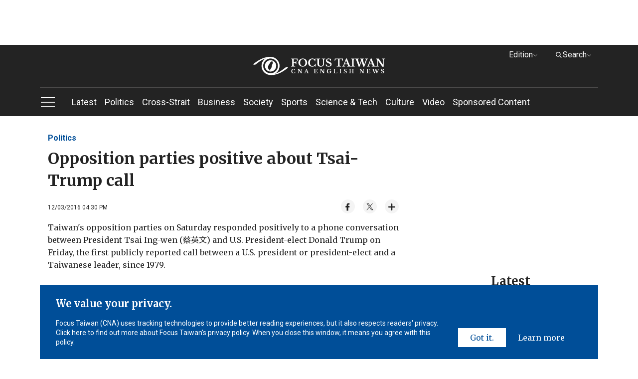

--- FILE ---
content_type: text/html; charset=utf-8
request_url: https://focustaiwan.tw/politics/201612030011
body_size: 31242
content:
<!DOCTYPE html><html lang="en_US"><head>
<link rel="canonical" href="https://focustaiwan.tw/politics/201612030011" /><meta charset="utf-8" /><meta http-equiv="expires" content="0" /><meta http-equiv="cache-control" content="no-cache" /><meta http-equiv="pragma" content="no-cache" /><meta name="viewport" content="width=device-width, initial-scale=1.0, maximum-scale=5.0" /><meta name="theme-color" content="#cccccc" /><meta property="fb:admins" content="100000193024403" /><meta property="fb:app_id" content="524202197752727" /><meta property="fb:pages" content="196543097045548" /><meta name="dailymotion-domain-verification" content="dmg6zkgrz8zcivhvk" /><link rel="icon" type="image/png" href="/img/favicon.ico" /><style>/*! normalize.css v8.0.1 | MIT License | github.com/necolas/normalize.css */
html{line-height:1.15;-webkit-text-size-adjust:100%}body{margin:0}main{display:block}h1{font-size:2em;margin:.67em 0}hr{box-sizing:content-box;height:0;overflow:visible}pre{font-family:monospace,monospace;font-size:1em}a{background-color:transparent}abbr[title]{border-bottom:0;text-decoration:underline;-webkit-text-decoration:underline dotted;text-decoration:underline dotted}b,strong{font-weight:bolder}code,kbd,samp{font-family:monospace,monospace;font-size:1em}small{font-size:80%}sub,sup{font-size:75%;line-height:0;position:relative;vertical-align:baseline}sub{bottom:-.25em}sup{top:-.5em}img{border-style:none}button,input,optgroup,select,textarea{font-family:inherit;font-size:100%;line-height:1.15;margin:0}button,input{overflow:visible}button,select{text-transform:none}button,[type="button"],[type="reset"],[type="submit"]{-webkit-appearance:button}button::-moz-focus-inner,[type="button"]::-moz-focus-inner,[type="reset"]::-moz-focus-inner,[type="submit"]::-moz-focus-inner{border-style:none;padding:0}button:-moz-focusring,[type="button"]:-moz-focusring,[type="reset"]:-moz-focusring,[type="submit"]:-moz-focusring{outline:1px dotted ButtonText}fieldset{padding:.35em .75em .625em}legend{box-sizing:border-box;color:inherit;display:table;max-width:100%;padding:0;white-space:normal}progress{vertical-align:baseline}textarea{overflow:auto}[type="checkbox"],[type="radio"]{box-sizing:border-box;padding:0}[type="number"]::-webkit-inner-spin-button,[type="number"]::-webkit-outer-spin-button{height:auto}[type="search"]{-webkit-appearance:textfield;outline-offset:-2px}[type="search"]::-webkit-search-decoration{-webkit-appearance:none}::-webkit-file-upload-button{-webkit-appearance:button;font:inherit}details{display:block}summary{display:list-item}template{display:none}[hidden]{display:none}.FixedTop{clear:both;zoom:1;position:relative;transition:top .35s ease-in-out}.FixedTop:after{visibility:hidden;display:block;font-size:0;content:" ";clear:both;height:0}@media screen and (max-width:50rem){.FixedTop.hidemenu{top:-41px}}.FixedTop.hidemenu .TopAdBox{display:none}@media screen and (max-width:64rem){.FixedTop{position:relative;width:100%;top:0;z-index:5}.FixedTop .TopAdBox{display:none}}.FixedTop.hidemenu .mb-scroll-icon{display:none}.FixedTop.hidemenu .main-menu-ul li.current .sub-menu{display:none}.FixedTop.hidemenu .menu-toggle.PCshowInline{display:none}@media screen and (max-width:64rem){.FixedTop.hidemenu .main-menu{display:none}}@media screen and (max-width:64rem){.FixedTop.hidemenu .side-menu{top:70px}}@media screen and (max-width:37.5rem){.FixedTop.hidemenu .side-menu{top:60px}}@media screen and (max-width:20rem){.FixedTop.hidemenu .side-menu{top:54px}}@media screen and (max-width:37.5rem){.menuOpen header{height:100%}}header{background-color:#232323;text-align:center;clear:both;zoom:1}header:after{visibility:hidden;display:block;font-size:0;content:" ";clear:both;height:0}header a:link{color:#fff}header a:active{color:#fff}header a:visited{color:#fff}header a:hover{color:#fff}@media screen and (max-width:37.5rem){header{width:100vw}}.logo{display:block;padding:24px 0;margin:0 auto;width:60%}.logo svg{width:320px;height:37px;vertical-align:middle}@media screen and (max-width:64rem){.logo{padding:16px 0}}@media screen and (max-width:37.5rem){.logo svg{width:200px;height:28px}}@media screen and (max-width:20rem){.logo svg{width:150px;height:21px}}.menu{border-top:1px solid #4c4b4b;text-align:left}@media screen and (max-width:50rem){.menu::after{content:'';display:block;position:absolute;width:64px;height:35px;bottom:0;right:0;background:#232323;background:linear-gradient(90deg,rgba(35,35,35,0) 0%,#232323 100%);filter:progid:DXImageTransform.Microsoft.gradient(startColorstr="#232323",endColorstr="#232323",GradientType=1)}}.mb-scroll-icon{display:none;position:absolute;right:0;bottom:12px;z-index:2}.mb-scroll-icon svg{width:24px;height:24px;vertical-align:middle}@media screen and (max-width:50rem){.mb-scroll-icon{display:block}}.main-menu{display:inline-block;vertical-align:middle}@media screen and (max-width:50rem){.main-menu{overflow:auto;position:relative;display:block}}.main-menu-ul>li{display:inline-block;vertical-align:middle;position:relative}.main-menu-ul>li.current::after{content:'';display:block;height:2px;background-color:#93c9fc;width:100%;position:absolute;bottom:0}.main-menu-ul>li.current>a:link{color:#93c9fc}.main-menu-ul>li.current>a:active{color:#93c9fc}.main-menu-ul>li.current>a:visited{color:#93c9fc}.main-menu-ul>li.current>a:hover{color:#93c9fc}.main-menu-ul a{display:inline-block;vertical-align:middle;font-size:1.125rem;margin-right:16px;padding:16px 0}.main-menu-ul a:last-child{margin-right:0}@media screen and (max-width:37.5rem){.main-menu-ul a{font-size:1rem;padding:0;height:48px;line-height:48px}}@media screen and (max-width:20rem){.main-menu-ul a{font-size:.875rem}}.main-menu-ul li.current .sub-menu{display:block}@media screen and (max-width:64rem){.main-menu-ul li.current .sub-menu{display:none}}.sub-menu{display:none;position:absolute;top:57px;left:0;width:272px;background-color:#232323;padding:16px;z-index:2}.sub-menu li{border-bottom:1px solid #cdcdcd}.sub-menu li:last-child{border-bottom:0}.sub-menu a{display:block;font-size:1rem}.sub-menu .wrap{width:240px;height:150px;margin-bottom:16px}@media screen and (max-width:50rem){.scroll-layer{position:relative;width:880px;overflow:hidden}}@media screen and (max-width:37.5rem){.scroll-layer{width:850px}}@media screen and (max-width:20rem){.scroll-layer{width:680px}}.Edition{right:100px}@media screen and (max-width:64rem){.Edition{display:none}}.Search{right:0}.Search .optionBox{width:368px;padding:24px}.Search .magnifier{margin-top:-11.2px}.Search .searchBlock{margin-bottom:0}.Search .searchInput{width:100%}@media screen and (max-width:64rem){.Search{display:none}}.DropDownStyle{width:100px;cursor:pointer;position:absolute;top:8px;z-index:100}.DropDownStyle span{display:inline-block;vertical-align:middle}.DropDownStyle .arrow{display:inline-block;vertical-align:middle;transform:rotate(0deg)}.DropDownStyle svg{width:10px;height:10px;display:inline-block;vertical-align:middle}.DropDownStyle svg.prevm{width:16px;height:16px}.DropDownStyle .current-option{color:#fff}.DropDownStyle.dropdown .optionBox{display:block}.DropDownStyle.dropdown .arrow{transform:rotateX(180deg)}.optionBox{display:none;position:absolute;right:0;padding:16px;width:116px;text-align:left;border-radius:4px;background-color:rgba(35,35,35,.8);box-shadow:0 3px 4px rgba(0,0,0,.5)}.optionBox a{font-size:12px;display:block;line-height:1.4;font-family:Roboto,sans-serif,"Noto Sans TC";margin-bottom:8px}.optionBox a:last-child{margin-bottom:0}.optionBox a:link{color:#fff}.optionBox a:active{color:#fff}.optionBox a:visited{color:#fff}.optionBox a:hover{color:#fff}.menuOpen .side-menu{display:block}.side-menu{display:none;width:30rem;position:absolute;left:0;top:142px;z-index:100;background-color:#232323;overflow:auto;overflow-y:scroll;-webkit-overflow-scrolling:touch;-webkit-box-flex:1}.side-menu::-webkit-scrollbar{display:none}@media screen and (max-width:64rem){.side-menu{position:fixed;left:0;top:111px;height:100vh}}@media screen and (max-width:37.5rem){.side-menu{width:100vw;top:102px}}@media screen and (max-width:20rem){.side-menu{top:95px}}.side-height{padding:32px}@media screen and (max-width:64rem){.side-height{padding:32px 32px 180px 32px}}@media screen and (max-width:37.5rem){.side-height{padding:32px 32px 120px 32px}}.CateCollection{text-align:left}.CateCollection li{position:relative;padding:16px 0;border-bottom:1px solid #595959}.CateCollection li>a{font-weight:bold;line-height:1.5;font-size:1.125rem}.CateCollection li:last-child{border-bottom:0}.CateCollection li.hasarrow::after{content:'';display:block;background-image:url(https://imgcdn.cna.com.tw/eng/website/img/rightarrow.svg?v=20250820);background-position:center center;background-repeat:no-repeat;width:20px;height:20px;position:absolute;right:0;top:16px;background-size:100%}.CateCollection a{font-family:Roboto,sans-serif,"Noto Sans TC";display:block}.CateCollection a:link{color:#fff}.CateCollection a:active{color:#fff}.CateCollection a:visited{color:#fff}.CateCollection a:hover{color:#fff}.CateCollection a[class^="icon-"]{display:inline-block;vertical-align:middle}@media screen and (max-width:20rem){.CateCollection li>a{font-size:1rem}}.submenu{margin-top:16px}.subgroup{display:inline-block;vertical-align:top;margin-right:64px}.subgroup:last-child{margin-right:0}.subgroup a{font-size:1rem;line-height:1.4;margin-bottom:8px;padding:10px 0}.subgroup a:last-child{margin-bottom:0}@media screen and (max-width:20rem){.subgroup a{font-size:.875rem}}a[class^="icon-"]{text-align:center;width:32px;height:32px;line-height:32px;border-radius:100%;background-color:#fff;overflow:hidden;margin-right:16px}a[class^="icon-"] svg{width:26px;height:26px;vertical-align:middle}.menu-toggle{display:inline-block;vertical-align:middle;margin-right:32px}.toggleStyle{cursor:pointer}.toggleStyle svg{width:32px;height:32px;vertical-align:middle}@media screen and (max-width:64rem){.toggleStyle{position:absolute;left:16px;top:20px;z-index:2}}@media screen and (max-width:37.5rem){.toggleStyle{top:16px}.toggleStyle svg{width:24px;height:24px}}.menu-icon{display:block}.menu-close{display:none}.menuOpen .menu-icon{display:none}.menuOpen .menu-close{display:block}.searchBlock{position:relative;margin-bottom:8px}.magnifier{position:absolute;left:16px;top:50%;margin-top:-12px}.magnifier svg{width:24px;height:24px;vertical-align:middle}.toSearch{position:absolute;right:8px;top:50%;margin-top:-20px;padding:8px}.toSearch svg{width:24px;height:12px;vertical-align:middle}.searchInput{width:26rem;height:3rem;padding:0 8px 0 48px;outline:0;border:0}@media screen and (max-width:37.5rem){.searchInput{width:100%;font-size:1rem;line-height:1.4}}@media screen and (max-width:20rem){.searchInput{font-size:.875rem}}.PadOverlay{display:none;background-color:transparent;position:fixed;top:0;left:0;width:100vw;height:100vh;z-index:2}.PadOverlay.open{display:block}.menuOpen .PadOverlay{display:block}@media screen and (max-width:50rem){.menuOpen .PadOverlay{display:none}}@media screen and (max-width:50rem){.sticky{position:-webkit-sticky;position:sticky;top:0}.sticky:before,.sticky:after{content:'';display:table}}.appInfo{display:none;background-color:#eef0f3;align-items:center;justify-content:space-between;padding:8px 0;font-family:"Merriweather",serif;font-weight:700;font-size:14px}@media screen and (max-width:50rem){.appInfo{display:flex;padding:8px 16px}}.appInfo .appInfoIcon>*{vertical-align:middle}.appInfo .appInfoIcon span{padding-left:10px}@media screen and (max-width:37.5rem){.appInfo .appInfoIcon span{padding-left:6px}}.appInfo a.appInfoBtn{font-size:14px;color:#004e98;border:1px solid #004e98;padding:2px 6px}@media screen and (max-width:37.5rem){.appInfo a.appInfoBtn{font-size:12px}}*{box-sizing:border-box}html{font-size:16px;touch-action:auto;overflow-y:scroll}:lang(en){-webkit-hyphens:auto;-ms-hyphens:auto;hyphens:auto}body{font-family:Roboto,sans-serif;font-weight:400;font-style:normal;font-size:100%;line-height:1.4;color:#232323;text-rendering:optimizeLegibility}h1,h2,h3,h4,h5,h6{margin:0;padding:0;font-weight:normal}h1{font-family:"Merriweather",serif;margin:0 auto;padding:0;font-size:2rem}@media screen and (max-width:37.5rem){h1{font-size:1.5rem}}@media screen and (max-width:20rem){h1{font-size:1.25rem}}h2{font-family:"Merriweather",serif;margin:0 auto;padding:0;font-size:1.5rem}@media screen and (max-width:37.5rem){h2{font-size:1.25rem}}@media screen and (max-width:20rem){h2{font-size:1.125rem}}h3{font-family:"Merriweather",serif;margin:0 auto;padding:0;font-size:1.25rem}@media screen and (max-width:37.5rem){h3{font-size:1.125rem}}@media screen and (max-width:20rem){h3{font-size:1rem}}h4{font-family:"Merriweather",serif;margin:0 auto;padding:0;font-size:1.125rem}@media screen and (max-width:37.5rem){h4{font-size:.875rem}}h5{font-family:"Merriweather",serif;margin:0 auto;padding:0;font-size:1rem}@media screen and (max-width:20rem){h5{font-size:.875rem}}h6{font-family:"Merriweather",serif;margin:0 auto;padding:0;font-size:.875rem}article p{font-family:"Merriweather",serif;margin:0 auto;padding:0;font-size:1.125rem;line-height:1.6}.introtop p{margin:0 auto;padding:0;font-size:1.125rem;color:#595959}@media screen and (max-width:20rem){.introtop p{font-size:1rem}}.intro p{margin:0 auto;padding:0;font-size:1rem;color:#595959}.time p{margin:0 auto;padding:0;font-size:.75rem;color:#595959}img{max-width:100%;height:auto;-webkit-user-select:none;-webkit-touch-callout:none}figure{margin:0;padding:0}input{border-radius:0;-webkit-appearance:none}ul,li,p{list-style:none;margin:0;padding:0}a{transition:all .3s ease-in;text-decoration:none}a:link{color:#232323}a:active{color:#232323}a:visited{color:#232323}a:hover{color:#595959}img{max-width:100%;max-height:100%;display:block;margin:0 auto}.container{position:relative;clear:both;zoom:1}.container:after{visibility:hidden;display:block;font-size:0;content:" ";clear:both;height:0}.wrapper{position:relative;max-width:70rem;margin:0 auto;clear:both;zoom:1}.wrapper:after{visibility:hidden;display:block;font-size:0;content:" ";clear:both;height:0}@media screen and (max-width:64rem){.wrapper{max-width:calc(100% - 32px)}}.wrapper2{position:relative;max-width:70rem;margin:0 auto;clear:both;zoom:1}.wrapper2:after{visibility:hidden;display:block;font-size:0;content:" ";clear:both;height:0}@media screen and (max-width:64rem){.wrapper2{max-width:calc(100% - 64px)}}@media screen and (max-width:37.5rem){.wrapper2{max-width:calc(100% - 32px)}}.wrapper-s{position:relative;max-width:50rem;margin:0 auto;clear:both;zoom:1}.wrapper-s:after{visibility:hidden;display:block;font-size:0;content:" ";clear:both;height:0}@media screen and (max-width:50rem){.wrapper-s{max-width:100%}}.wrapper-error{position:relative;max-width:45rem;margin:0 auto;clear:both;zoom:1}.wrapper-error:after{visibility:hidden;display:block;font-size:0;content:" ";clear:both;height:0}@media screen and (max-width:64rem){.wrapper-error{max-width:calc(100% - 64px)}}@media screen and (max-width:37.5rem){.wrapper-error{max-width:calc(100% - 32px)}}.wrapper-sideMenu{position:relative;max-width:70rem;margin:0 auto;clear:both;zoom:1}.wrapper-sideMenu:after{visibility:hidden;display:block;font-size:0;content:" ";clear:both;height:0}@media screen and (max-width:64rem){.wrapper-sideMenu{max-width:100%}}.bold{font-weight:bold}.PCshowInline{display:inline-block}@media screen and (max-width:64rem){.PCshowInline{display:none}}.PCshow{display:block}@media screen and (max-width:64rem){.PCshow{display:none}}.MobileShow{display:none}@media screen and (max-width:64rem){.MobileShow{display:block}}@media screen and (max-width:50rem){.MobileShow{display:block;margin-bottom:48px}}.wrap{position:relative;overflow:hidden;text-align:center;background-color:#f4f4f4;background-position:center center;background-repeat:no-repeat;background-size:50%}.wrap.full img{width:100%;height:100%;-o-object-fit:cover;object-fit:cover;-o-object-position:center center;object-position:center center}.wrap.limit img{width:100%;height:100%;-o-object-fit:contain;object-fit:contain;-o-object-position:center center;object-position:center center}@media screen and (max-width:37.5rem){.wrap{background-size:60%}}.forIE .wrap.full img{max-width:none;max-height:none;width:100%;height:auto;position:absolute;top:0;left:0;right:0;bottom:0;margin:auto}.forIE .wrap.limit img{height:100%;width:auto;position:absolute;top:0;left:0;right:0;bottom:0;margin:auto}.TopAdBox{max-width:70rem;margin:0 auto;text-align:center;min-height:90px}@media screen and (max-width:64rem){.TopAdBox{display:none}}.BreakingBlock{position:relative}.BreakingNews{border:2px solid #fd3;margin:32px 0 0 0;display:table;width:100%}@media screen and (max-width:37.5rem){.BreakingNews{display:block;border:0;margin:24px 0 0 0}}.BN_t{display:table-cell;vertical-align:middle;background-color:#fd3;padding:16px 24px;text-align:center;width:148px}.BN_t h3{font-weight:bold}@media screen and (max-width:37.5rem){.BN_t{display:block;padding:8px 24px}}.BN_c{display:table-cell;vertical-align:middle;text-align:left;padding:16px}.BN_c h5{font-weight:bold}@media screen and (max-width:37.5rem){.BN_c{display:block;border:2px solid #fd3}}.font-18 p{font-size:18px}.font-14 p{font-size:14px}.GDPR{position:fixed;bottom:0;left:50%;margin-left:-35rem;width:70rem;z-index:100}@media screen and (max-width:64rem){.GDPR{width:100%;left:0;margin-left:0}}.GDPR.hide{display:none}.privacy{background-color:#004e98;padding:24px 32px;color:#fff}@media screen and (max-width:64rem){.privacy{padding:24px 16px}}.privacy-main{display:inline-block;vertical-align:bottom;width:calc(77% - 22px);margin-right:16px}@media screen and (max-width:64rem){.privacy-main{width:100%;margin-right:0;margin-bottom:16px;display:block}}.privacy-btn{display:inline-block;vertical-align:bottom;width:23%;text-align:right;clear:both;zoom:1}.privacy-btn:after{visibility:hidden;display:block;font-size:0;content:" ";clear:both;height:0}.privacy-btn a{font-family:"Merriweather",serif;text-align:center;float:left;padding:8px 24px;box-sizing:border-box;line-height:1.4;font-size:1rem}.privacy-btn a:nth-child(1){background-color:#fff}.privacy-btn a:nth-child(1):link{color:#004e98}.privacy-btn a:nth-child(1):active{color:#004e98}.privacy-btn a:nth-child(1):visited{color:#004e98}.privacy-btn a:nth-child(1):hover{color:#004e98}.privacy-btn a:nth-child(2){background-color:transparent}.privacy-btn a:nth-child(2):link{color:#fff}.privacy-btn a:nth-child(2):active{color:#fff}.privacy-btn a:nth-child(2):visited{color:#fff}.privacy-btn a:nth-child(2):hover{color:#fff}@media screen and (max-width:64rem){.privacy-btn{width:100%;display:block}.privacy-btn a{float:none;display:inline-block;vertical-align:middle}}@media screen and (max-width:20rem){.privacy-btn a{font-size:.875rem}}.privacy-t{font-size:1.25rem;font-weight:bold;font-family:"Merriweather",serif;margin-bottom:16px;line-height:1.4}@media screen and (max-width:37.5rem){.privacy-t{font-size:1rem}}.privacy-c{font-size:.875rem;font-family:Roboto,sans-serif;line-height:1.4}.LoadMore{font-family:"Merriweather",serif;font-size:.875rem;font-weight:bold;width:108px;height:36px;line-height:36px;color:#fff;background-color:#232323;text-align:center;display:block;margin:24px auto 64px auto}.LoadMore:link{color:#fff}.LoadMore:active{color:#fff}.LoadMore:visited{color:#fff}.LoadMore:hover{color:#fff}@media screen and (max-width:37.5rem){.LoadMore{margin:24px auto 48px auto}}@media screen and (max-width:20rem){.LoadMore{margin:24px auto}}.videoPage .LoadMore{margin:0 auto}.viewALL{font-family:"Merriweather",serif;font-size:.875rem;font-weight:bold;width:108px;height:36px;line-height:36px;color:#fff;background-color:#232323;text-align:center;display:block;margin:32px auto 32px auto}.viewALL:link{color:#fff}.viewALL:active{color:#fff}.viewALL:visited{color:#fff}.viewALL:hover{color:#fff}.PrimarySide{width:46rem;margin-right:2rem;float:left}@media screen and (max-width:64rem){.PrimarySide{width:100%;margin-right:0;float:none}}.OtherSide{width:calc(100% - 48rem);float:right}@media screen and (max-width:64rem){.OtherSide{width:100%;float:none}}@media screen and (max-width:64rem){.list .OtherSide,.article .OtherSide,.brand .OtherSide,.searchResult .OtherSide{display:none}}.MostPopular{margin:32px 0}.popularTitle{font-family:"Merriweather",serif;font-size:1.5rem;font-weight:bold;line-height:1.4;text-align:center;margin-bottom:16px}@media screen and (max-width:37.5rem){.popularTitle{font-size:1.25rem}}.popularCollection{background-color:#f4f4f4;padding:32px}.popularCollection li{margin-bottom:16px}.popularCollection li:last-child{margin-bottom:0}.popularCollection h2{font-size:1rem;font-weight:bold;line-height:1.4;margin-bottom:8px;margin-top:8px}.popularCollection .date{color:#595959}.popularCollection .cate{font-size:.875rem;font-family:Roboto,sans-serif;font-weight:bold;color:#004e98;line-height:1.5;border-bottom:1px solid #cdcdcd;padding-bottom:8px}@media screen and (max-width:64rem){.popularCollection{margin-bottom:8px;padding:16px}}@media screen and (max-width:37.5rem){.popularCollection .cate{font-size:.875rem}}@media screen and (max-width:20rem){.popularCollection h2{font-size:.875rem}}.popularCollection.whiteBG{background-color:#fff}@media screen and (max-width:64rem){.popularCollection.whiteBG{background-color:#f4f4f4}}.Latest{margin-bottom:32px}@media screen and (max-width:64rem){.Latest{margin-bottom:0}}.latestMore{margin-top:8px;display:block;font-size:.875rem;font-family:"Merriweather",serif;margin-left:32px}.latestMore span{display:inline-block}.latestMore svg{width:16px;height:16px;vertical-align:middle}@media screen and (max-width:64rem){.latestMore{display:block;margin-left:0;text-align:center}}.VideoGrayBG{position:relative;clear:both;zoom:1}.VideoGrayBG:after{visibility:hidden;display:block;font-size:0;content:" ";clear:both;height:0}.VideoGrayBG::before{content:'';display:block;width:100%;position:absolute;z-index:-1;background-color:#f4f4f4;height:190px;left:0;top:215.85px}@media screen and (max-width:64rem){.VideoGrayBG::before{top:calc((100vw - 64px)*.5625 - 124.4px)}}@media screen and (max-width:37.5rem){.VideoGrayBG::before{height:160px;top:calc((100vw - 64px)*.5625 - 100px)}}@media screen and (max-width:20rem){.VideoGrayBG::before{height:80px;top:calc((100vw - 64px)*.5625 - 31.2px)}}@media screen and (max-width:64rem){.videoPage.VideoGrayBG::before{display:none}}.mustWatchTitle{clear:both;zoom:1;margin:32px 0;font-size:1.5rem;font-weight:bold;font-family:"Merriweather",serif}.mustWatchTitle:after{visibility:hidden;display:block;font-size:0;content:" ";clear:both;height:0}@media screen and (max-width:50rem){.mustWatchTitle{text-align:center}}@media screen and (max-width:37.5rem){.mustWatchTitle{font-size:1.25rem}}@media screen and (max-width:20rem){.mustWatchTitle{font-size:1.125rem}}.halfBoxGroup{clear:both;zoom:1}.halfBoxGroup:after{visibility:hidden;display:block;font-size:0;content:" ";clear:both;height:0}.halfBox{width:calc(50% - 16px);float:left;margin-right:32px;margin-bottom:32px}.halfBox:nth-child(2n){margin-right:0}.halfBox:nth-child(2n+1){margin-right:32px}@media screen and (max-width:37.5rem){.halfBox{width:calc(50% - 8px);margin-right:16px;margin-bottom:16px}.halfBox:nth-child(2n+1){margin-right:16px}}@media screen and (max-width:20rem){.halfBox{width:100%;margin-right:0;float:none}}.Category{font-family:"Merriweather",serif;font-weight:bold;font-size:1.5rem;color:#004e98;line-height:1.4;border-bottom:2px solid #004e98;padding-bottom:8px}@media screen and (max-width:50rem){.Category{text-align:center;font-size:1.25rem}}.desc{font-family:Roboto,sans-serif,"Noto Sans TC";font-size:.875rem;line-height:1.4;margin-bottom:8px}.date{font-family:Roboto,sans-serif;font-size:.75rem;line-height:1.4}.ListStyle li{clear:both;zoom:1;padding:24px 0;border-bottom:1px solid #cdcdcd}.ListStyle li:after{visibility:hidden;display:block;font-size:0;content:" ";clear:both;height:0}.ListStyle li:last-child{border-bottom:0}.ListStyle li a:hover h2{color:#004e98}.ListStyle li.noImg .listInfo{width:100%}.ListStyle li.lopsided{display:none}.ListStyle .floatImg{float:right;margin-left:16px;display:block}.ListStyle .wrap{width:224px;height:149px}.ListStyle h2{font-family:"Merriweather",serif,"Noto Sans TC";font-size:1.125rem;font-weight:bold;line-height:1.4;margin-bottom:8px}.ListStyle h2 .topic{color:#004e98;padding-right:2px}.ListStyle .cate{font-family:Roboto,sans-serif;font-weight:bold;color:#004e98;margin-bottom:8px;font-size:.75rem}@media screen and (max-width:64rem){.ListStyle li.lopsided{display:flex;align-items:center;justify-content:center;text-align:center;padding:0;border-bottom:0}.ListStyle li.lopsided>div{display:inline-block}}@media screen and (max-width:37.5rem){.ListStyle h2{font-size:.875rem}.ListStyle .desc{display:none}.ListStyle .wrap{width:140px;height:87.5px}}@media screen and (max-width:20rem){.ListStyle .wrap{width:100px;height:100px}.ListStyle h2{font-size:.875rem}}.index .ListStyle .floatImg{float:left;margin-right:16px;margin-left:0}.index .ListStyle .floatImg~.listInfo{margin-left:240px}@media screen and (max-width:37.5rem){.index .ListStyle .floatImg~.listInfo{margin-left:156px}}@media screen and (max-width:20rem){.index .ListStyle .floatImg~.listInfo{margin-left:116px}}.searchResult .ListStyle li:first-child h2{color:#232323}.list .ListAdBox{margin-bottom:32px;text-align:center}.ListAdBox.w-300{width:300px;height:250px;margin:0 auto 32px}.index,.article,.list{margin:32px 0 0 0}@media screen and (max-width:37.5rem){.index,.article,.list{margin:24px 0 0 0}}[style*="--aspect-ratio"]{position:relative;display:block}[style*="--aspect-ratio"]::before{content:"";display:block;padding-bottom:calc(100%/(var(--aspect-ratio)))}[style*="--aspect-ratio"]>img{position:absolute;top:0;left:0}@media screen and (max-width:37.5rem){[style*="--aspect-ratio"]>img{width:100%}}footer{background-color:#232323;text-align:center;padding:32px 0}footer .wrapper-s{max-width:96%}@media screen and (max-width:50rem){footer{padding:32px 100px}}@media screen and (max-width:37.5rem){footer{padding:24px 0}}.threeBox{display:inline-block;vertical-align:top;text-align:left;margin-right:48px;clear:both}.threeBox:last-child{margin-right:0}@media screen and (max-width:50rem){.threeBox{margin-right:0;width:49%}}@media screen and (max-width:37.5rem){.threeBox{width:75vw;margin-right:0;padding:16px 0;border-bottom:1px solid #3e3e3e}.threeBox:first-child{padding:0 0 16px 0}.threeBox:last-child{margin-bottom:0;border-bottom:0;padding:16px 0 0 0}}@media screen and (max-width:20rem){.threeBox{width:85vw}}.fTitle{font-family:"Merriweather",serif;color:#fff;font-weight:bold;font-size:1rem;display:inline-block;vertical-align:top;margin-right:24px;padding:8px 0}@media screen and (max-width:50rem){.fTitle{width:120px}}@media screen and (max-width:37.5rem){.fTitle{width:132px;margin-right:16px;display:inline-block;vertical-align:top;font-size:1rem;font-weight:normal}}@media screen and (max-width:20rem){.fTitle{width:auto}}.fBox{display:inline-block;vertical-align:top;font-family:Roboto,sans-serif;color:#c4c4c4;font-size:.875rem}.fBox a{display:block;line-height:1.5;padding:10px 0}.fBox a:link{color:#c4c4c4}.fBox a:active{color:#c4c4c4}.fBox a:visited{color:#c4c4c4}.fBox a:hover{color:#c4c4c4}@media screen and (max-width:37.5rem){.fBox{display:inline-block;vertical-align:top;float:right;min-width:38%}}.Information{padding:0 16px}@media screen and (max-width:37.5rem){.Information{padding:0}}.paragraph{clear:both;zoom:1;margin-bottom:32px;padding:0 16px}.paragraph:after{visibility:hidden;display:block;font-size:0;content:" ";clear:both;height:0}.paragraph:last-child{margin-bottom:0}.paragraph p:not(.noMarginB){font-family:"Merriweather",serif,"Noto Sans TC";line-height:1.6;margin-bottom:32px}.paragraph p:not(.noMarginB):last-child{margin-bottom:0}.paragraph a:not(.languageLink):link{color:#004e98}.paragraph a:not(.languageLink):active{color:#004e98}.paragraph a:not(.languageLink):visited{color:#004e98}.paragraph a:not(.languageLink):hover{color:#004e98}@media screen and (max-width:37.5rem){.paragraph{padding:0}}.article .PrimarySide h1{font-weight:bold;margin-bottom:16px}.article .PrimarySide h1 .topic{color:#004e98;padding-right:2px}.article .PrimarySide h2{font-weight:bold;font-size:1.25rem;margin-bottom:16px}.breadcrumb{font-size:1rem;line-height:1.4;font-weight:bold;font-family:Roboto,sans-serif;margin-bottom:8px}.breadcrumb a{display:inline-block;vertical-align:middle}.breadcrumb a:link{color:#004e98}.breadcrumb a:active{color:#004e98}.breadcrumb a:visited{color:#004e98}.breadcrumb a:hover{color:#004e98}.TimeAndShare{clear:both;zoom:1;margin-bottom:16px;position:relative}.TimeAndShare:after{visibility:hidden;display:block;font-size:0;content:" ";clear:both;height:0}.updatetime{float:left;font-size:.75rem;line-height:1.4;padding-top:8px}@media screen and (max-width:37.5rem){.updatetime{float:none;margin-bottom:8px}}.btn_like{display:inline-block;vertical-align:middle;width:108px;height:28px}.socialshare{float:right}@media screen and (max-width:37.5rem){.socialshare{float:none}}a[class^="share_"]{background-color:#f4f4f4;width:28px;height:28px;line-height:28px;border-radius:100%;display:inline-block;vertical-align:middle;text-align:center;margin-left:16px}a[class^="share_"] svg{width:22px;height:22px;vertical-align:middle}a[class^="share_"].btn_more svg{width:16px;height:16px;vertical-align:middle}a[class^="share_"].btn_audio{width:100px;border-radius:20px;padding:0 10px;box-sizing:border-box}a[class^="share_"].btn_audio svg{width:13px;height:13px}@media screen and (max-width:37.5rem){a[class^="share_"]{margin-left:7px}a[class^="share_"].btn_audio{width:95px}}@media screen and (max-width:20rem){a[class^="share_"]{margin-left:13px}a[class^="share_"].btn_audio{display:block;margin:10px 0 0 0}}.binline{padding:1px 0 0 5px;display:inline-block;vertical-align:middle}a[class^="more_"]{display:block;margin-bottom:8px;line-height:1;padding:10px 0}a[class^="more_"]:last-child{margin-bottom:0}a[class^="more_"]:link{color:#fff}a[class^="more_"]:active{color:#fff}a[class^="more_"]:visited{color:#fff}a[class^="more_"]:hover{color:#fff}a[class^="more_"] svg{width:20px;height:20px;vertical-align:middle}a[class^="more_"] span{font-size:1rem;display:inline-block;vertical-align:middle}.hiddenBtn{display:none;position:absolute;right:15px;top:41px;padding:16px;background-color:rgba(35,35,35,.8);z-index:2;border-radius:5px 0 5px 5px}.hiddenBtn.open{display:block}.hiddenBtn::before{content:'';width:0;height:0;border-style:solid;border-width:20px 0 10px 20px;border-color:transparent transparent rgba(35,35,35,.8) transparent;display:inline-block;vertical-align:middle;margin-right:5px;position:absolute;right:-5px;top:-30px}@media screen and (max-width:37.5rem){.hiddenBtn{right:inherit;left:173px;top:70px;border-radius:5px}.hiddenBtn::before{border-width:20px 10px 10px 0;border-color:transparent transparent rgba(35,35,35,.8) transparent;right:inherit;left:35px}}@media screen and (max-width:20rem){.hiddenBtn{left:160px}.hiddenBtn::before{left:65px}}.hasAudio .hiddenBtn{right:135px}@media screen and (max-width:37.5rem){.hasAudio .hiddenBtn{right:inherit;left:173px}.hasAudio .hiddenBtn::before{left:35px}}@media screen and (max-width:20rem){.hasAudio .hiddenBtn{left:160px}.hasAudio .hiddenBtn::before{left:65px}}.hiddenBtn#hiddenTip{right:12px}.hiddenBtn#hiddenTip>div{width:400px;margin:0 auto;color:#fff}@media screen and (max-width:37.5rem){.hiddenBtn#hiddenTip{right:0;left:inherit}.hiddenBtn#hiddenTip>div{width:100%}.hiddenBtn#hiddenTip::before{left:300px}}@media screen and (max-width:20rem){.hiddenBtn#hiddenTip{top:110px;left:0}.hiddenBtn#hiddenTip>div{width:100%}.hiddenBtn#hiddenTip::before{left:18px}}.FullPic{margin:0 0 32px 0}.FullPic figure{width:46rem}.FullPic .wrap{height:calc(46rem*.625)}@media screen and (max-width:64rem){.FullPic figure{width:calc(100vw - 32px)}.FullPic .wrap{height:calc((100vw - 32px)*.625)}}.media{margin:32px 0;text-align:center;clear:both}.media .wrap{margin-bottom:0}.pageImg{position:relative;width:100%}.pageImg.center{width:100%;margin:0 auto 30px auto;text-align:center}.pageImg.center>img{right:0}.pageImg.left{width:300px;float:left;margin-right:32px}@media screen and (max-width:37.5rem){.pageImg{margin:20px auto}.pageImg.left{width:100%;float:none;margin-right:0}}.picinfo{text-align:left;margin-top:8px;line-height:1.4;font-size:.875rem;color:#595959;font-family:Roboto,sans-serif}@media screen and (max-width:20rem){.picinfo{font-size:.75rem}}blockquote{margin:48px auto;width:64%;padding:48px 32px;position:relative}blockquote p{font-family:"Merriweather",serif;font-size:1.125rem;font-weight:bold}blockquote:before{content:'';display:block;background-position:center center;background-repeat:no-repeat;position:absolute;width:32px;height:32px;background-image:url(https://imgcdn.cna.com.tw/eng/website/img/quotes_up.svg?v=20250820);left:0;top:0}blockquote:after{content:'';display:block;background-position:center center;background-repeat:no-repeat;position:absolute;width:32px;height:32px;background-image:url(https://imgcdn.cna.com.tw/eng/website/img/quotes_down.svg?v=20250820);right:0;bottom:0}@media screen and (max-width:37.5rem){blockquote{width:80%}blockquote p{font-size:1rem}}@media screen and (max-width:20rem){blockquote{width:90%;padding:48px 24px}}.author{clear:both;zoom:1}.author:after{visibility:hidden;display:block;font-size:0;content:" ";clear:both;height:0}.author p{font-family:"Merriweather",serif;color:#595959}.languageLink{font-size:14px;position:relative;margin-top:10px;display:inline-block;font-family:"Merriweather",serif}.languageLink:link{color:#515151}.languageLink:active{color:#515151}.languageLink:visited{color:#515151}.languageLink:hover{color:#515151}.languageLink:after{content:'';display:block;position:absolute;width:calc(100% - 13px);height:1px;background-color:#515151;left:13px;bottom:0}.youtube{position:relative}.youtubeBox .picinfo{padding:0 0 10px 0}.VOD{width:100%}.VOD .video-js{width:100%;height:calc((46rem - 32px)*.5625)}@media screen and (max-width:64rem){.VOD .video-js{width:calc(100vw - 64px);height:calc((100vw - 64px)*.5625)}}@media screen and (max-width:37.5rem){.VOD .video-js{width:calc(100vw - 32px);height:calc((100vw - 32px)*.5625)}}.facebookMedia{width:500px;margin:0 auto;text-align:center}@media screen and (max-width:37.5rem){.facebookMedia{width:99%}.facebookMedia .fb-post span,.facebookMedia .fb-post iframe,.facebookMedia iframe{width:99%!important}}.twitterMedia{width:500px;margin:0 auto;text-align:center}@media screen and (max-width:37.5rem){.twitterMedia{width:100%}.twitterMedia iframe{width:99%!important}}.instagramMedia{width:500px;margin:0 auto;text-align:center}.instagramMedia .instagram-width{margin:0 auto!important}@media screen and (max-width:37.5rem){.instagramMedia{width:100%}.instagramMedia iframe{max-width:100%!important;min-width:100%!important}}.soundcloudMedia{margin:0 auto;text-align:center}.noWidthMedia{margin:0 auto;text-align:center}.RelatedNews{clear:both;zoom:1;padding:0 16px;margin-bottom:32px}.RelatedNews:after{visibility:hidden;display:block;font-size:0;content:" ";clear:both;height:0}.RelatedNews a{padding:16px 0;border-bottom:1px solid #cdcdcd;display:block}.RelatedNews a:last-child{border-bottom:0}@media screen and (max-width:37.5rem){.RelatedNews{padding:0}.RelatedNews a:nth-of-type(3){border-bottom:0}.RelatedNews a:nth-of-type(4){display:none}.RelatedNews a:nth-of-type(5){display:none}}.RelatedNews-title{font-family:"Merriweather",serif,"Noto Sans TC";font-size:1.25rem;font-weight:bold;color:#004e98;line-height:1.4}.RelatedNews-link{font-family:"Merriweather",serif,"Noto Sans TC";font-size:1rem;font-weight:bold;line-height:1.4}.RelatedNews-link:link{color:#232323}.RelatedNews-link:active{color:#232323}.RelatedNews-link:visited{color:#232323}.RelatedNews-link:hover{color:#232323}.BottomAdGruop{text-align:center;margin:32px 0;clear:both;zoom:1}.BottomAdGruop:after{visibility:hidden;display:block;font-size:0;content:" ";clear:both;height:0}.BottomAdGruop .BottomAdBox{margin:0 16px;display:inline-block;vertical-align:middle;width:300px;height:250px}@media screen and (max-width:50rem){.BottomAdGruop{display:none}}.SimilarNews{margin-bottom:40px}.SimilarNews-title{font-size:1.25rem;font-weight:bold;font-family:"Merriweather",serif;line-height:1.4}.SimilarNews-group li{clear:both;zoom:1;padding:16px 0;border-bottom:1px solid #cdcdcd}.SimilarNews-group li:after{visibility:hidden;display:block;font-size:0;content:" ";clear:both;height:0}.SimilarNews-group li:last-child{border-bottom:0}.SimilarNews-group .wrap{float:left;width:224px;height:140px}.SimilarNews-group .SimilarBox{margin-left:240px}.SimilarNews-group .SimilarBox>div{line-height:1.4;margin-bottom:8px}.SimilarNews-group .SimilarBox>div:last-child{margin-bottom:0}.SimilarNews-group .Similar-title{font-size:1.25rem;font-weight:bold;font-family:"Merriweather",serif}.SimilarNews-group .Similar-desc{font-size:1rem;font-family:Roboto,sans-serif;color:#595959}.SimilarNews-group .Similar-time{font-size:.75rem;font-family:Roboto,sans-serif;color:#595959}@media screen and (max-width:37.5rem){.SimilarNews-group li:nth-child(2){border-bottom:0}.SimilarNews-group li:nth-child(3){display:none}.SimilarNews-group .wrap{width:140px;height:87.5px}.SimilarNews-group .SimilarBox{margin-left:156px}.SimilarNews-group .Similar-title{font-size:1rem}.SimilarNews-group .Similar-desc{display:none}}.MbAdBox{display:none;margin:32px auto 64px auto;text-align:center}@media screen and (max-width:50rem){.MbAdBox{display:block}}.RecommendModule{margin-bottom:64px}@media screen and (max-width:64rem){.RecommendModule{margin-bottom:32px}}.OtherSideAdBox{margin-bottom:32px;text-align:center}.OtherSideAdBox.w-300{width:300px;height:250px;margin:0 auto 32px}.AudioCtrl{display:none}.AudioCtrl.open{display:block}.electionEmbed html,.electionEmbed body{height:100%}.electionEmbed.parliament{width:100%;height:520px}.electionEmbed.presidentMap{width:100%;height:750px}.electionEmbed.presidentBar{width:100%;height:400px}.electionEmbed.twmap{width:100%;height:780px}@media screen and (max-width:1023px){.electionEmbed.parliament{width:100%;height:480px}}@media screen and (max-width:767px){.electionEmbed.parliament{width:100%;height:650px}.electionEmbed.presidentMap{width:100%;height:720px}.electionEmbed.presidentBar{width:100%;height:400px}.electionEmbed.twmap{width:100%;height:700px}}.lazyload,.lazyloading{opacity:0;}img.lazyloaded{opacity: 1;}</style><script type="application/ld+json">[{"@context":"http://schema.org/","@type":"NewsArticle","headline":"Opposition parties positive about Tsai-Trump call - Focus Taiwan","url":"https://focustaiwan.tw/politics/201612030011","thumbnailUrl":"https://imgcdn.cna.com.tw/Eng/WebEngPhotos/1024/2016/20161203/201612030011t0001.jpg","articleSection":"Politics","datePublished":"2016-12-03T16:30:00+08:00","dateModified":"2016-12-03T16:30:00+08:00","description":"Taiwan's opposition parties on Saturday responded positively to a phone conversation between President Tsai Ing-wen (蔡英文) and U.S. President-elect Donald Trump on Friday, the first publicly reported call between a U.S. president or president-elect and a Taiwanese leader, since 1979.","inLanguage":"en_US","creator":{"@type":"Organization","name":"Focus Taiwan - CNA English News"},"mainEntityOfPage":{"@type":"WebPage","@id":"https://focustaiwan.tw/politics/201612030011","name":"Opposition parties positive about Tsai-Trump call - Focus Taiwan"},"image":{"@type":"ImageObject","url":"https://imgcdn.cna.com.tw/Eng/WebEngPhotos/1024/2016/20161203/201612030011t0001.jpg","height":"800","width":"600"},"author":{"@type":"Organization","name":"Focus Taiwan - CNA English News","description":"The Central News Agency (CNA) is the national news agency of the Republic of China (ROC) and the most influential news organization in Taiwan.","url":"https://focustaiwan.tw","logo":{"@type":"ImageObject","caption":"Logo of Focus Taiwan - CNA English News","url":"https://focustaiwan.tw/img/default.png"}},"publisher":{"@context":"https://schema.org","@type":"Organization","name":"Focus Taiwan - CNA English News","description":"The Central News Agency (CNA) is the national news agency of the Republic of China (ROC) and the most influential news organization in Taiwan.","url":"https://focustaiwan.tw/img/default.png","logo":{"@type":"ImageObject","caption":"Logo of Focus Taiwan - CNA English News","url":"https://focustaiwan.tw/img/default.png"}},"keywords":["NewsArticle"],"speakable":{"@context":"https://schema.org","@type":"SpeakableSpecification","value":["Opposition parties positive about Tsai-Trump call","Taiwan's opposition parties on Saturday responded positively to a phone conversation between President Tsai Ing-wen (蔡英文) and U.S. President-elect Donald Trump on Friday, the first publicly reported call between a U.S. president or president-elect and a Taiwanese leader, since 1979."],"xpath":["/html/head/title","/html/head/meta[@name='description']/@content"],"url":"https://focustaiwan.tw/politics/201612030011"}},{"@context":"https://schema.org","@type":"Organization","name":"Focus Taiwan - CNA English News","description":"The Central News Agency (CNA) is the national news agency of the Republic of China (ROC) and the most influential news organization in Taiwan.","url":"https://focustaiwan.tw/img/default.png","logo":{"@type":"ImageObject","caption":"Logo of Focus Taiwan - CNA English News","url":"https://focustaiwan.tw/img/default.png"}},{"@context":"http://schema.org/","@type":"WebSite","name":"Focus Taiwan - CNA English News","url":"https://focustaiwan.tw","potentialAction":{"@type":"SearchAction","target":{"@type":"EntryPoint","urlTemplate":"https://focustaiwan.tw/search/{search_term_string}"},"query-input":"required name=search_term_string"}},{"@context":"http://schema.org/","@type":"BreadcrumbList","itemListElement":[{"@type":"ListItem","position":1,"item":{"@type":"Thing","@id":"https://focustaiwan.tw","name":"Focus Taiwan - CNA English News"}},{"@type":"ListItem","position":2,"item":{"@type":"Thing","@id":"https://focustaiwan.tw/politics/","name":"Politics"}},{"@type":"ListItem","position":3,"item":{"@type":"Thing","@id":"https://focustaiwan.tw/politics/201612030011","name":"Opposition parties positive about Tsai-Trump call - Focus Taiwan"}}]}]</script><meta property="og:url" content="https://focustaiwan.tw/politics/201612030011" />
<meta property="og:title" content="Opposition parties positive about Tsai-Trump call - Focus Taiwan" />
<meta property="og:description" content="Taiwan&#39;s opposition parties on Saturday responded positively to a phone conversation between President Tsai Ing-wen (蔡英文) and U.S. President-elect Donald Trump on Friday, the first publicly reported call between a U.S. president or president-elect and a Taiwanese leader, since 1979." />
<meta property="og:image" content="https://imgcdn.cna.com.tw/Eng/WebEngPhotos/1024/2016/20161203/201612030011t0001.jpg" />
<meta property="og:type" content="article" />
<meta property="og:site_name" content="Focus Taiwan - CNA English News" />
<meta name="twitter:card" content="summary_large_image" />
<meta name="twitter:title" content="Opposition parties positive about Tsai-Trump call - Focus Taiwan" />
<meta name="twitter:description" content="Taiwan&#39;s opposition parties on Saturday responded positively to a phone conversation between President Tsai Ing-wen (蔡英文) and U.S. President-elect Donald Trump on Friday, the first publicly reported call between a U.S. president or president-elect and a Taiwanese leader, since 1979." />
<meta name="twitter:site" content="@Focus_Taiwan" />
<meta name="twitter:creator" content="@Focus_Taiwan" />
<meta name="twitter:image" content="https://imgcdn.cna.com.tw/Eng/WebEngPhotos/1024/2016/20161203/201612030011t0001.jpg" />
<meta property="article:modified_time" content="2016-12-03T16:30:00+08:00" />
<meta property="article:published_time" content="2016-12-03T16:30:00+08:00" />
<title>
	Opposition parties positive about Tsai-Trump call - Focus Taiwan
</title><meta name="description" content="Taiwan&#39;s opposition parties on Saturday responded positively to a phone conversation between President Tsai Ing-wen (蔡英文) and U.S. President-elect Donald Trump on Friday, the first publicly reported call between a U.S. president or president-elect and a Taiwanese leader, since 1979." /></head><body class=""><noscript><iframe src="https://www.googletagmanager.com/ns.html?id=GTM-NRQ7VHW" height="0" width="0" style="display: none; visibility: hidden"></iframe></noscript><div class="FixedTop sticky"><div id="jsAppInfo" class="appInfo"><div class="appInfoIcon"><svg width="24" height="24" viewBox="0 0 24 24" fill="none" xmlns="http://www.w3.org/2000/svg"><rect width="24" height="24" rx="4" fill="url(#paint0_linear_4994_14336)" /><path d="M3.27519 9.74243C5.21393 8.3608 7.15145 7.28453 9.51359 6.81656C9.76022 6.76211 10.131 6.71132 10.5402 6.67366C10.9688 6.63422 11.003 6.96835 10.5845 7.06831C10.4062 7.11288 10.2056 7.15745 10.0273 7.20202C7.48693 7.87055 5.16936 9.43045 3.14149 11.1018C2.91864 11.28 2.47296 11.2578 2.20554 11.2355C2.16098 11.2355 1.49245 11.1463 1.67072 10.9903C2.18326 10.5447 2.71808 10.1435 3.27519 9.74243Z" fill="white" /><path d="M20.7248 14.2513C18.786 15.6329 16.8485 16.7092 14.4864 17.1772C14.2389 17.2318 13.8637 17.2813 13.4633 17.3171C13.0448 17.3545 13.0068 17.023 13.4155 16.9254C13.5938 16.8809 13.7943 16.8363 13.9726 16.7917C16.513 16.1232 18.8306 14.5633 20.8585 12.892C21.0813 12.7137 21.527 12.736 21.7944 12.7583C21.839 12.7583 22.5075 12.8474 22.3292 13.0034C21.8167 13.4491 21.2819 13.8502 20.7248 14.2513Z" fill="white" /><path d="M11.9689 8.59577C10.1193 8.59577 8.604 10.1111 8.604 11.9607C8.604 13.8103 10.1193 15.3256 11.9689 15.3256C13.8185 15.3256 15.3339 13.8103 15.3339 11.9607C15.3339 10.1111 13.8185 8.59577 11.9689 8.59577ZM13.462 9.77684C13.4397 9.82141 13.3728 9.82141 13.3283 9.84369C13.2837 9.86597 13.2391 9.93283 13.2168 9.9774C13.1723 10.0442 13.1723 10.1334 13.1723 10.2225C13.1723 10.2894 13.2168 10.3339 13.2168 10.4231C13.2168 10.5435 13.1773 10.6596 13.136 10.7727C13.1243 10.8047 13.1134 10.8367 13.1054 10.8688C13.0831 10.9579 13.0831 11.0025 13.0163 11.0693C12.838 11.2699 12.8826 11.5819 12.7712 11.8493C12.682 12.0944 12.7043 12.3618 12.5929 12.6069C12.526 12.7406 12.526 12.9189 12.4592 13.0303C12.447 13.0547 12.4349 13.074 12.4227 13.0911C12.3569 13.1835 12.3144 13.2851 12.2723 13.3905C12.2377 13.4771 12.1877 13.5609 12.1151 13.6194C12.072 13.654 12.0282 13.6842 11.9912 13.7212C11.9244 13.788 11.9021 13.8994 11.8575 13.9886C11.8169 14.0833 11.7598 14.2028 11.7363 14.3169C11.7081 14.4537 11.8022 14.5885 11.7684 14.724C11.7461 14.8131 11.5901 15.1474 11.4787 14.9468C11.4341 14.8799 11.4787 14.7685 11.4564 14.7017C11.4341 14.5902 11.3895 14.4565 11.3004 14.3674C11.2707 14.3303 11.241 14.2932 11.2097 14.2577C11.0832 14.1146 10.8802 14.0522 10.7656 13.8994C10.7143 13.814 10.6761 13.7154 10.6309 13.6137C10.6031 13.5511 10.5763 13.4879 10.565 13.4203C10.5538 13.3528 10.5267 13.2897 10.4915 13.2309C10.4771 13.2069 10.4633 13.1834 10.4536 13.1641C10.4415 13.1398 10.4337 13.1162 10.4293 13.0931C10.3903 12.8879 10.5356 12.6886 10.5432 12.4799C10.5456 12.4128 10.5385 12.3407 10.5205 12.2504C10.4759 12.0721 10.5873 11.9161 10.6764 11.7824C10.7738 11.6655 10.8542 11.5657 10.9176 11.4382C10.936 11.4011 10.961 11.3718 10.9891 11.3415C11.0129 11.3158 11.0189 11.275 11.0171 11.24C11.0163 11.2238 11.0136 11.2083 11.0126 11.1926C11.0091 11.1376 11.0407 11.0863 11.0718 11.0409C11.101 10.9984 11.1383 10.9559 11.1667 10.9133C11.2113 10.8465 11.2781 10.8019 11.3227 10.7128C11.3673 10.6014 11.3895 10.4677 11.4787 10.3785C11.5678 10.2671 11.6792 10.3117 11.7015 10.1557C11.7238 10.0442 11.7684 10.022 11.8129 9.95511C11.8575 9.88826 11.8575 9.79912 11.9244 9.73227C12.0135 9.64313 12.1249 9.59856 12.2363 9.55399C12.3478 9.50943 12.4146 9.46486 12.5038 9.37572C12.5278 9.35168 12.5518 9.32765 12.5794 9.30361C12.6301 9.25929 12.6815 9.19745 12.7489 9.19745C12.9239 9.19745 13.0356 9.37629 13.1936 9.45176C13.2018 9.4557 13.2096 9.46001 13.2168 9.46486C13.2237 9.46946 13.2302 9.47429 13.2362 9.47934C13.3378 9.56449 13.5355 9.66656 13.462 9.77684Z" fill="white" /><path d="M11.9692 6.61246C9.00534 6.61246 6.59863 9.01917 6.59863 11.983C6.59863 14.9468 9.00534 17.3535 11.9692 17.3535C14.9107 17.3312 17.3174 14.9245 17.3174 11.9607C17.3174 8.99688 14.9107 6.61246 11.9692 6.61246ZM11.9692 16.3284C9.56245 16.3284 7.60143 14.3674 7.60143 11.9607C7.60143 9.55399 9.56245 7.59297 11.9692 7.59297C14.3759 7.59297 16.3369 9.55399 16.3369 11.9607C16.3146 14.3674 14.3759 16.3284 11.9692 16.3284Z" fill="white" /><defs><linearGradient id="paint0_linear_4994_14336" x1="12" y1="0" x2="12" y2="24" gradientUnits="userSpaceOnUse"><stop stop-color="#0263BF" /><stop offset="1" stop-color="#004E98" /></linearGradient></defs></svg><span>Focus Taiwan App</span></div><a class="appInfoBtn" href="#">Download</a></div><div class="jsAdSlot TopAdBox" id="pc1_div-gpt-ad-pc_970x90_T" data-isinitview="Y" data-width="1" data-height="1" data-dfp="focustaiwan_all_pc_970x90_T"></div><header><div class="wrapper-sideMenu"><a class="menu-toggle toggleStyle MobileShow" href="javascript:" aria-label="menu"><div class="menu-icon"><svg viewBox="0 0 32 32" fill="none" xmlns="http://www.w3.org/2000/svg"><path d="M30 6H2V7.86667H30V6Z" fill="#ffffff" /><path d="M30 14.9916H2V16.8582H30V14.9916Z" fill="#ffffff" /><path d="M30 24.1292H2V25.9958H30V24.1292Z" fill="#ffffff" /></svg></div><div class="menu-close"><svg viewBox="0 0 32 32" fill="none" xmlns="http://www.w3.org/2000/svg"><path d="M28 5.38827L26.6087 4L16 14.5884L5.39129 4L4 5.38827L14.6087 15.9768L4 26.5645L5.39129 27.9527L16 17.365L26.6087 27.9527L28 26.5645L17.3905 15.9768L28 5.38827Z" fill="#ffffff" /></svg></div></a><div class="side-menu"><div class="side-height"><div class="searchBlock"><div class="magnifier"><svg viewBox="0 0 32 32" fill="#232323" xmlns="http://www.w3.org/2000/svg"><path d="M26.8187 25.8602L21.1066 19.9194C22.5758 18.1763 23.3811 15.9697 23.38 13.69C23.38 8.34701 19.033 4 13.69 4C8.34701 4 4 8.34701 4 13.69C4 19.033 8.34701 23.38 13.69 23.38C15.6958 23.38 17.6073 22.775 19.2415 21.6265L24.9969 27.6124C25.2375 27.8622 25.5611 28 25.9078 28C26.236 28 26.5473 27.8749 26.7837 27.6474C27.0249 27.4148 27.1641 27.096 27.1706 26.761C27.1772 26.426 27.0506 26.102 26.8187 25.8602ZM13.69 6.52782C17.6393 6.52782 20.8522 9.74069 20.8522 13.69C20.8522 17.6393 17.6393 20.8522 13.69 20.8522C9.74069 20.8522 6.52782 17.6393 6.52782 13.69C6.52782 9.74069 9.74069 6.52782 13.69 6.52782Z" /></svg></div><input class="searchInput" type="text" placeholder="Search Focus Taiwan"><a class="jsSearch toSearch" href="javascript:"><svg viewBox="0 0 16 11" fill="none" xmlns="http://www.w3.org/2000/svg"><path d="M10.6008 0.158622C10.3965 -0.0528739 10.0564 -0.0528739 9.84487 0.158622C9.64052 0.362972 9.64052 0.70308 9.84487 0.906954L13.678 4.74008H1.02922C0.73436 4.74055 0.5 4.97491 0.5 5.26977C0.5 5.56462 0.73436 5.8066 1.02922 5.8066H13.678L9.84487 9.63258C9.64052 9.84408 9.64052 10.1847 9.84487 10.3885C10.0564 10.6 10.397 10.6 10.6008 10.3885L15.3414 5.64798C15.5529 5.44363 15.5529 5.10352 15.3414 4.89965L10.6008 0.158622Z" fill="#1E201D" /></svg></a></div><ul class="CateCollection"><li class="hasarrow"><a href="/news">Latest</a></li><li class="hasarrow"><a href="/editorspicks">Editor's Picks</a></li><li class="hasarrow"><a href="/photos">Photos of the Day</a></li><li class="hasarrow"><a href="/video">Videos</a></li><li><a href="javascript:">News</a><div class="submenu"><div class="subgroup"><a href="/politics">Politics</a><a href="/cross-strait">Cross-strait</a><a href="/business">Business</a><a href="/society">Society</a></div><div class="subgroup"><a href="/sci-tech">Science & Tech</a><a href="/culture">Culture</a><a href="/sports">Sports</a></div></div></li><li><a href="javascript:">Edition</a><div class="submenu"><div class="subgroup"><a href="/">Focus Taiwan</a><a href="https://www.cna.com.tw/">中央通訊社</a><a href="https://japan.focustaiwan.tw/">フォーカス台湾</a><a href="https://indonesia.focustaiwan.tw/">Fokus Taiwan</a></div></div></li><li><a href="javascript:">Get Focus Taiwan apps</a><div class="submenu"><a class="icon-apple" href="https://apps.apple.com/tw/app/focus-taiwan-for-iphone/id444442003"><svg viewBox="0 0 32 32" fill="none" xmlns="http://www.w3.org/2000/svg"><path d="M25.792 22.7033C25.429 23.5418 24.9994 24.3136 24.5017 25.0232C23.8232 25.9906 23.2676 26.6602 22.8395 27.032C22.1758 27.6424 21.4647 27.955 20.7033 27.9728C20.1566 27.9728 19.4974 27.8172 18.73 27.5017C17.9601 27.1876 17.2525 27.032 16.6056 27.032C15.9271 27.032 15.1994 27.1876 14.4211 27.5017C13.6416 27.8172 13.0136 27.9816 12.5334 27.9979C11.8032 28.0291 11.0754 27.7076 10.3489 27.032C9.88519 26.6276 9.30521 25.9343 8.61041 24.9521C7.86495 23.9033 7.25211 22.687 6.77197 21.3004C6.25777 19.8026 6 18.3523 6 16.9482C6 15.3398 6.34757 13.9526 7.0437 12.7901C7.5908 11.8564 8.31862 11.1198 9.22955 10.5791C10.1405 10.0383 11.1247 9.76279 12.1847 9.74516C12.7647 9.74516 13.5252 9.92456 14.4704 10.2771C15.4129 10.6309 16.0181 10.8103 16.2834 10.8103C16.4818 10.8103 17.154 10.6005 18.2937 10.1823C19.3714 9.7945 20.281 9.6339 21.0262 9.69716C23.0454 9.86012 24.5624 10.6561 25.5713 12.0901C23.7654 13.1843 22.8721 14.7169 22.8898 16.6829C22.9061 18.2142 23.4617 19.4886 24.5535 20.5004C25.0483 20.97 25.6009 21.333 26.2157 21.5907C26.0824 21.9774 25.9416 22.3477 25.792 22.7033ZM21.161 4.48013C21.161 5.68041 20.7225 6.8011 19.8485 7.8384C18.7937 9.07155 17.5179 9.78412 16.1343 9.67168C16.1167 9.52768 16.1065 9.37614 16.1065 9.21688C16.1065 8.06462 16.6081 6.83147 17.4989 5.8232C17.9436 5.3127 18.5092 4.88823 19.1951 4.54961C19.8796 4.21605 20.527 4.03158 21.1359 4C21.1536 4.16045 21.161 4.32092 21.161 4.48012V4.48013Z" fill="#232323" /></svg></a><a class="icon-android" href="https://play.google.com/store/apps/details?id=m.cna.com.tw.EngApp"><svg viewBox="0 0 32 32" fill="none" xmlns="http://www.w3.org/2000/svg"><path fill-rule="evenodd" clip-rule="evenodd" d="M26.3141 13.2419C26.314 12.4238 25.651 11.7608 24.8329 11.7609C24.015 11.7604 23.352 12.4245 23.3522 13.2427L23.3532 19.4458C23.3531 20.2647 24.0159 20.9266 24.8345 20.9268C25.6524 20.9267 26.3151 20.2647 26.3152 19.4451L26.3141 13.2419ZM9.53729 12.0426L9.53961 21.6556C9.5389 22.5301 10.2461 23.2358 11.1201 23.236L12.1963 23.2365L12.1975 26.5186C12.1973 27.3356 12.8616 28 13.6777 28C14.4962 28 15.1593 27.3351 15.1595 26.5175L15.1587 23.2361L17.1585 23.2357L17.1594 26.5177C17.1592 27.3343 17.8238 27.9997 18.6401 27.9984C19.4585 27.999 20.122 27.3341 20.1219 26.5164L20.121 23.2352L21.2009 23.2345C22.0727 23.2348 22.782 22.528 22.7822 21.6535L22.7805 12.0404L9.53729 12.0426ZM19.1945 9.10907C18.886 9.1094 18.6349 8.85929 18.6349 8.54971C18.636 8.24325 18.8857 7.99027 19.1948 7.98917C19.5015 7.99008 19.7532 8.24299 19.7529 8.5501C19.7536 8.85896 19.5028 9.10914 19.1945 9.10907ZM13.1189 9.11018C12.8116 9.10946 12.5613 8.85968 12.5612 8.55113C12.5613 8.24376 12.8111 7.99106 13.1194 7.99112C13.4288 7.99086 13.679 8.24376 13.6794 8.551C13.6795 8.85935 13.4287 9.10998 13.1189 9.11018ZM19.4264 6.1927L20.4603 4.30463C20.5154 4.20599 20.4793 4.08032 20.3792 4.02461C20.2784 3.97119 20.1538 4.00748 20.1005 4.10684L19.0562 6.01458C18.1773 5.62362 17.1942 5.40413 16.1537 5.4053C15.1159 5.40446 14.133 5.62297 13.2579 6.01171L12.2126 4.10898C12.1581 4.00858 12.0332 3.9723 11.9344 4.02696C11.8337 4.0811 11.797 4.20697 11.8527 4.30541L12.8871 6.19204C10.8548 7.24022 9.48174 9.23605 9.48285 11.5275L22.8259 11.5261C22.8263 9.235 21.4557 7.24335 19.4264 6.1927ZM7.48114 11.763C6.66314 11.7626 6.0002 12.4269 6 13.2442L6.0011 19.4472C6.00129 20.2673 6.66453 20.929 7.4826 20.9288C8.30113 20.9289 8.96416 20.2668 8.96332 19.4472L8.9635 13.2433C8.96318 12.4262 8.29921 11.7624 7.48114 11.763Z" fill="#232323" /></svg></a></div></li><li><a href="javascript:">Follow Focus Taiwan</a><div class="submenu"><a class="icon-fb" href="https://www.facebook.com/focus.tw/"><svg viewBox="0 0 32 32" fill="none" xmlns="http://www.w3.org/2000/svg"><path d="M20.4464 5.00458L17.5935 5C14.3884 5 12.3171 7.12509 12.3171 10.4142V12.9106H9.44859C9.20072 12.9106 9 13.1115 9 13.3594V16.9763C9 17.2241 9.20095 17.4249 9.44859 17.4249H12.3171V26.5514C12.3171 26.7993 12.5178 27 12.7657 27H16.5082C16.7561 27 16.9568 26.799 16.9568 26.5514V17.4249H20.3107C20.5586 17.4249 20.7593 17.2241 20.7593 16.9763L20.7607 13.3594C20.7607 13.2404 20.7133 13.1264 20.6293 13.0422C20.5453 12.9579 20.4309 12.9106 20.3118 12.9106H16.9568V10.7944C16.9568 9.77727 17.1992 9.26094 18.5241 9.26094L20.446 9.26025C20.6936 9.26025 20.8943 9.0593 20.8943 8.81166V5.45317C20.8943 5.20576 20.6938 5.00504 20.4464 5.00458Z" fill="#232323" /></svg></a><a class="icon-twitter" href="https://twitter.com/Focus_Taiwan"><svg width="18" height="20" viewBox="0 0 28 30" fill="none" xmlns="http://www.w3.org/2000/svg"><path transform="translate(5, 5)" d="M17.4151 0.985596C16.4315 2.13127 15.4502 3.27694 14.4666 4.42043C13.2552 5.82897 12.0438 7.23532 10.8324 8.64386C10.7974 8.68549 10.7645 8.72711 10.7163 8.78187C13.1413 12.3087 15.5641 15.8333 18 19.3799C17.9343 19.3865 17.8905 19.393 17.8467 19.393C16.1621 19.393 14.4797 19.393 12.7952 19.3974C12.6769 19.3974 12.6156 19.3558 12.552 19.2616C10.9901 16.9856 9.42826 14.7096 7.86418 12.4358C7.82475 12.3766 7.78313 12.3218 7.73275 12.2496C7.27492 12.7819 6.83023 13.2988 6.38554 13.8158C4.81928 15.6362 3.25301 17.4588 1.68237 19.2769C1.62979 19.3383 1.52683 19.3865 1.44578 19.3887C0.979189 19.3996 0.512596 19.393 0 19.393C2.35487 16.6548 4.68565 13.9429 7.02519 11.2244C6.99014 11.1718 6.95947 11.1214 6.92662 11.0732C4.66594 7.78078 2.40526 4.49052 0.144578 1.19808C0.0963855 1.13017 0.0569551 1.05569 0.0153341 0.985596C1.80066 0.985596 3.58598 0.985596 5.37349 0.985596C5.38664 1.01188 5.39978 1.04036 5.41511 1.06446C6.92223 3.25942 8.43154 5.45438 9.93866 7.65153C9.96057 7.68439 9.97809 7.72163 10.0022 7.76325C11.9671 5.48067 13.9014 3.23313 15.8335 0.985596C16.3614 0.985596 16.8894 0.985596 17.4151 0.985596ZM15.8204 18.2386C15.7634 18.1554 15.7284 18.1006 15.6911 18.0458C14.7207 16.6592 13.7503 15.2704 12.7777 13.8815C10.0964 10.0436 7.41292 6.20794 4.73603 2.36785C4.63527 2.22108 4.53012 2.1707 4.35706 2.17289C3.69332 2.18384 3.02738 2.17727 2.36145 2.17727C2.30449 2.17727 2.24973 2.18384 2.17306 2.18822C2.21468 2.25175 2.24096 2.29775 2.27163 2.34156C5.94743 7.60115 9.62541 12.8607 13.3012 18.1225C13.3669 18.2167 13.4348 18.2517 13.5509 18.2517C14.2453 18.2474 14.9398 18.2496 15.6364 18.2496C15.6846 18.2496 15.7371 18.243 15.8204 18.2386Z" fill="#232323" /></svg></a><a class="icon-ig" href="https://www.instagram.com/focus_taiwan/"><svg viewBox="0 0 32 32" fill="none" xmlns="http://www.w3.org/2000/svg"><path d="M20.9287 5H11.0711C7.72349 5 5 7.72362 5 11.0712V20.9288C5 24.2765 7.72349 27 11.0711 27H20.9287C24.2765 27 27 24.2764 27 20.9288V11.0712C27.0001 7.72362 24.2765 5 20.9287 5ZM25.0482 20.9288C25.0482 23.2002 23.2002 25.0481 20.9288 25.0481H11.0711C8.79979 25.0482 6.95195 23.2002 6.95195 20.9288V11.0712C6.95195 8.79992 8.79979 6.95195 11.0711 6.95195H20.9287C23.2001 6.95195 25.0481 8.79992 25.0481 11.0712V20.9288H25.0482Z" fill="#232323" /><path d="M16.0014 10.3315C12.8755 10.3315 10.3325 12.8745 10.3325 16.0004C10.3325 19.1261 12.8755 21.669 16.0014 21.669C19.1272 21.669 21.6702 19.1261 21.6702 16.0004C21.6702 12.8745 19.1272 10.3315 16.0014 10.3315ZM16.0014 19.7169C13.9519 19.7169 12.2845 18.0497 12.2845 16.0003C12.2845 13.9507 13.9518 12.2834 16.0014 12.2834C18.0509 12.2834 19.7183 13.9507 19.7183 16.0003C19.7183 18.0497 18.0508 19.7169 16.0014 19.7169Z" fill="#232323" /><path d="M21.9065 8.67627C21.5304 8.67627 21.161 8.82852 20.8954 9.09529C20.6285 9.36075 20.4751 9.73032 20.4751 10.1077C20.4751 10.4839 20.6286 10.8533 20.8954 11.1201C21.1609 11.3856 21.5304 11.5391 21.9065 11.5391C22.2839 11.5391 22.6521 11.3856 22.9189 11.1201C23.1857 10.8533 23.3379 10.4838 23.3379 10.1077C23.3379 9.73032 23.1857 9.36075 22.9189 9.09529C22.6534 8.82852 22.2839 8.67627 21.9065 8.67627Z" fill="#232323" /></svg></a></div></li></ul></div></div></div><div class="wrapper"><a class="logo" href="/" aria-label="home"><svg xmlns="http://www.w3.org/2000/svg" fill="none" viewBox="0 0 300 42"><path fill="#fff" d="M94.975 27.751h.605l-.247 3.121h-.494c-.172-.756-.51-1.352-1.011-1.788-.494-.436-1.094-.654-1.802-.654a2.76 2.76 0 0 0-1.295.296c-.379.189-.7.465-.963.826-.255.354-.452.79-.592 1.308a6.926 6.926 0 0 0-.197 1.727c0 1.275.259 2.258.777 2.95.526.682 1.3 1.023 2.32 1.023.822 0 1.5-.222 2.035-.666.543-.444.93-1.106 1.16-1.986h.543v3.343h-.58l-.173-.975c-.905.732-2.003 1.098-3.294 1.098-.748 0-1.427-.11-2.036-.333a4.466 4.466 0 0 1-1.554-.937 4.293 4.293 0 0 1-1-1.493c-.23-.584-.345-1.234-.345-1.95 0-.748.123-1.43.37-2.048a4.678 4.678 0 0 1 1.037-1.591 4.659 4.659 0 0 1 1.603-1.024 5.6 5.6 0 0 1 2.073-.37c.502 0 .97.07 1.407.21.436.14.909.365 1.418.678l.235-.765zM108.994 37.374l-5.466-7.785h-.049v5.306c0 .41.012.736.037.974.032.239.094.424.185.556.098.131.23.218.394.259.173.04.395.065.667.074v.493h-3.665v-.493c.305-.009.547-.033.728-.074a.785.785 0 0 0 .432-.26c.107-.123.177-.296.21-.518.033-.23.049-.538.049-.925v-4.96c0-.345-.016-.629-.049-.851a1.282 1.282 0 0 0-.185-.543.691.691 0 0 0-.395-.271 2.536 2.536 0 0 0-.666-.111v-.494h3.442l4.972 7.131h.049v-4.774c0-.403-.016-.724-.049-.963-.025-.247-.086-.436-.185-.567a.636.636 0 0 0-.395-.26 3.184 3.184 0 0 0-.654-.073v-.494h3.665v.494a3.39 3.39 0 0 0-.741.086.776.776 0 0 0-.431.247c-.099.123-.165.3-.198.53-.033.23-.049.535-.049.913v7.353h-1.653zM122.661 34.376h-3.492c-.386.872-.58 1.477-.58 1.814 0 .247.091.403.272.469.189.066.469.099.839.099v.493h-3.381v-.493c.198-.025.366-.058.506-.1a1.246 1.246 0 0 0 .679-.456 2.79 2.79 0 0 0 .234-.444l3.245-8.13h.913l2.949 7.205c.172.42.316.748.431.987.124.239.251.423.383.555.14.123.296.21.469.26.181.049.411.086.691.11v.506h-4.664v-.506c.395-.016.678-.057.851-.123.173-.066.259-.197.259-.395 0-.115-.029-.263-.086-.444-.058-.181-.136-.403-.235-.666l-.283-.74zm-3.208-.74h2.936l-1.419-3.738h-.049l-1.468 3.738zM141.392 31.995c.527 0 .95-.016 1.271-.05.321-.032.567-.098.74-.197a.87.87 0 0 0 .383-.456c.074-.197.131-.465.172-.802h.457v3.615h-.457a3.426 3.426 0 0 0-.197-.79.87.87 0 0 0-.395-.444c-.181-.107-.428-.172-.74-.197-.304-.033-.716-.05-1.234-.05v2.542c0 .263.033.485.099.666.074.181.193.33.358.444.164.107.382.185.654.235.271.041.604.062.999.062.469 0 .864-.033 1.184-.1.329-.065.601-.18.815-.345.213-.164.386-.382.518-.654.131-.28.242-.629.333-1.048h.493l-.197 2.825h-8.365v-.493a3.4 3.4 0 0 0 .666-.074.755.755 0 0 0 .395-.21.823.823 0 0 0 .185-.42 4.05 4.05 0 0 0 .05-.703v-5.7a3.83 3.83 0 0 0-.05-.69.822.822 0 0 0-.16-.42.584.584 0 0 0-.358-.21 3.044 3.044 0 0 0-.592-.086v-.494h7.797l.087 2.418h-.531a2.926 2.926 0 0 0-.234-.851 1.319 1.319 0 0 0-.445-.543c-.189-.14-.435-.234-.74-.284a5.874 5.874 0 0 0-1.098-.086h-1.394c-.214 0-.345.029-.395.086-.049.05-.074.173-.074.37v3.134zM159.858 37.374l-5.466-7.785h-.049v5.306c0 .41.012.736.037.974.033.239.094.424.185.556.098.131.23.218.395.259.172.04.394.065.666.074v.493h-3.664v-.493a3.89 3.89 0 0 0 .727-.074.782.782 0 0 0 .432-.26c.107-.123.177-.296.21-.518.033-.23.049-.538.049-.925v-4.96c0-.345-.016-.629-.049-.851a1.282 1.282 0 0 0-.185-.543.691.691 0 0 0-.395-.271 2.528 2.528 0 0 0-.666-.111v-.494h3.442l4.972 7.131h.05v-4.774c0-.403-.017-.724-.05-.963-.024-.247-.086-.436-.185-.567a.636.636 0 0 0-.395-.26 3.184 3.184 0 0 0-.654-.073v-.494h3.665v.494a3.39 3.39 0 0 0-.741.086.783.783 0 0 0-.431.247c-.099.123-.165.3-.198.53-.033.23-.049.535-.049.913v7.353h-1.653zM172.772 37.374c-.741 0-1.411-.106-2.011-.32a4.378 4.378 0 0 1-1.518-.938 4.349 4.349 0 0 1-.962-1.48c-.222-.585-.333-1.238-.333-1.962 0-.749.119-1.431.357-2.048a4.764 4.764 0 0 1 1.024-1.604 4.437 4.437 0 0 1 1.567-1.024 5.342 5.342 0 0 1 2.024-.37c.51 0 .995.07 1.456.21.46.14.958.365 1.492.678l.235-.765h.444v3.121h-.617c-.164-.773-.497-1.373-.999-1.8-.494-.428-1.115-.642-1.863-.642-.946 0-1.682.366-2.209 1.098-.518.724-.777 1.74-.777 3.047 0 1.283.255 2.266.765 2.949.51.682 1.25 1.024 2.221 1.024.699 0 1.242-.177 1.628-.53.395-.363.593-.86.593-1.493 0-.379-.099-.654-.297-.827-.197-.181-.53-.292-.999-.333v-.494h3.998v.494c-.404 0-.683.09-.839.271-.157.173-.235.49-.235.95v1.641c-.181 0-.333.008-.456.025a1.907 1.907 0 0 0-.765.247c-.148.082-.333.189-.555.32-.634.37-1.423.555-2.369.555zM191.426 37.251h-8.501v-.493c.272-.009.494-.033.667-.074a.756.756 0 0 0 .394-.21.815.815 0 0 0 .185-.42 4.05 4.05 0 0 0 .05-.703v-5.7a3.83 3.83 0 0 0-.05-.69.813.813 0 0 0-.16-.42.582.582 0 0 0-.358-.21 3.044 3.044 0 0 0-.592-.086v-.494h4.257v.494c-.28.008-.506.032-.679.074a.711.711 0 0 0-.383.222.925.925 0 0 0-.185.444c-.024.189-.037.44-.037.753v5.169c0 .345.033.63.099.851.074.214.198.383.37.506.173.115.403.197.691.247a7.8 7.8 0 0 0 1.074.062 6.92 6.92 0 0 0 1.196-.087c.321-.057.588-.164.802-.32.222-.165.399-.383.531-.654.131-.272.242-.626.333-1.062h.493l-.197 2.801zM200.974 37.251h-4.405v-.493c.28-.009.502-.033.667-.074a.712.712 0 0 0 .394-.26c.091-.123.153-.296.185-.518.033-.23.05-.538.05-.925v-4.96c0-.345-.017-.629-.05-.851a1.28 1.28 0 0 0-.16-.543.628.628 0 0 0-.358-.271 2.088 2.088 0 0 0-.604-.111v-.494h4.158v.494a2.248 2.248 0 0 0-.617.11.631.631 0 0 0-.346.272 1.41 1.41 0 0 0-.173.543 8.162 8.162 0 0 0-.037.851v4.96c0 .387.013.695.037.925.033.222.095.395.186.519.098.123.23.21.394.259.173.04.399.065.679.074v.493zM206.399 34.105h.481c.115.781.428 1.398.938 1.85.51.445 1.139.667 1.887.667.305 0 .584-.037.839-.111.255-.074.473-.177.654-.309.181-.14.321-.3.42-.48.099-.19.148-.4.148-.63 0-.197-.033-.366-.099-.506-.057-.148-.173-.288-.345-.42a3.443 3.443 0 0 0-.716-.419c-.296-.14-.683-.3-1.16-.481-.962-.37-1.673-.798-2.134-1.283a2.465 2.465 0 0 1-.691-1.74 2.452 2.452 0 0 1 .839-1.888 2.87 2.87 0 0 1 .962-.53 3.775 3.775 0 0 1 1.246-.197c.42 0 .815.066 1.185.197.37.132.736.33 1.098.592l.222-.617h.296l.136 2.665h-.481c-.198-.674-.506-1.188-.926-1.542a2.16 2.16 0 0 0-1.456-.543c-.509 0-.925.128-1.246.383a1.17 1.17 0 0 0-.468.962c0 .173.028.33.086.469.057.132.164.26.321.382.156.124.37.251.641.383.272.123.621.263 1.049.42.576.221 1.065.448 1.468.678.411.222.745.465.999.728.264.255.457.526.58.814.124.288.185.605.185.95 0 .42-.09.802-.271 1.148a2.628 2.628 0 0 1-.765.888 3.65 3.65 0 0 1-1.16.58c-.444.14-.937.21-1.48.21-.494 0-.938-.066-1.333-.198a4.88 4.88 0 0 1-1.221-.666l-.247.74h-.296l-.185-3.146zM228.164 35.265c0 .312.012.567.037.765.033.189.094.337.185.444.099.099.23.169.395.21.172.04.399.065.678.074v.493h-4.528v-.493c.305-.009.547-.033.728-.074a.855.855 0 0 0 .432-.21.73.73 0 0 0 .21-.42c.033-.18.049-.415.049-.703v-2.578h-4.577v2.492c0 .312.016.567.049.765.033.189.099.337.198.444a.837.837 0 0 0 .419.21c.189.04.436.065.74.074v.493h-4.515v-.493c.279-.009.501-.033.666-.074a.759.759 0 0 0 .395-.21.832.832 0 0 0 .185-.42c.033-.18.049-.415.049-.703v-5.7c0-.288-.016-.518-.049-.69a.814.814 0 0 0-.161-.42.582.582 0 0 0-.357-.21 3.056 3.056 0 0 0-.593-.086v-.494h4.257v.494c-.28.008-.506.032-.679.074a.708.708 0 0 0-.382.222.916.916 0 0 0-.185.444c-.025.189-.037.44-.037.753v2.27h4.577V29.65c0-.288-.016-.518-.049-.69a.831.831 0 0 0-.185-.42.66.66 0 0 0-.395-.21 3.789 3.789 0 0 0-.666-.086v-.494h4.268v.494a2.808 2.808 0 0 0-.604.074.64.64 0 0 0-.346.222 1.009 1.009 0 0 0-.172.444c-.025.189-.037.44-.037.753v5.527zM250.075 37.374l-5.466-7.785h-.049v5.306c0 .41.012.736.037.974.033.239.094.424.185.556.099.131.23.218.395.259.172.04.394.065.666.074v.493h-3.664v-.493c.304-.009.547-.033.728-.074a.782.782 0 0 0 .431-.26c.107-.123.177-.296.21-.518.033-.23.049-.538.049-.925v-4.96c0-.345-.016-.629-.049-.851a1.282 1.282 0 0 0-.185-.543.688.688 0 0 0-.395-.271 2.528 2.528 0 0 0-.666-.111v-.494h3.442l4.972 7.131h.05v-4.774c0-.403-.017-.724-.05-.963-.024-.247-.086-.436-.185-.567a.636.636 0 0 0-.395-.26 3.184 3.184 0 0 0-.654-.073v-.494h3.665v.494a3.371 3.371 0 0 0-.74.086.782.782 0 0 0-.432.247c-.099.123-.165.3-.198.53-.033.23-.049.535-.049.913v7.353h-1.653zM261.27 31.995c.527 0 .95-.016 1.271-.05.321-.032.568-.098.74-.197a.87.87 0 0 0 .383-.456c.074-.197.131-.465.173-.802h.456v3.615h-.456a3.473 3.473 0 0 0-.198-.79.87.87 0 0 0-.395-.444c-.181-.107-.427-.172-.74-.197-.304-.033-.716-.05-1.234-.05v2.542c0 .263.033.485.099.666.074.181.193.33.358.444.164.107.382.185.654.235.271.041.604.062.999.062.469 0 .864-.033 1.184-.1.329-.065.601-.18.815-.345.214-.164.386-.382.518-.654.132-.28.243-.629.333-1.048h.494l-.198 2.825h-8.365v-.493a3.39 3.39 0 0 0 .666-.074.755.755 0 0 0 .395-.21.823.823 0 0 0 .185-.42 4.05 4.05 0 0 0 .05-.703v-5.7a3.83 3.83 0 0 0-.05-.69.813.813 0 0 0-.16-.42.584.584 0 0 0-.358-.21 3.044 3.044 0 0 0-.592-.086v-.494h7.797l.087 2.418h-.531a2.926 2.926 0 0 0-.234-.851 1.324 1.324 0 0 0-.444-.543c-.19-.14-.436-.234-.741-.284a5.874 5.874 0 0 0-1.098-.086h-1.394c-.214 0-.345.029-.395.086-.049.05-.074.173-.074.37v3.134zM282.413 34.858l1.666-4.763c.197-.55.296-.962.296-1.233 0-.255-.091-.42-.272-.494-.172-.082-.444-.123-.814-.123v-.494h3.504v.494c-.313 0-.596.078-.851.234-.247.148-.436.403-.568.765l-2.973 8.13h-1.098l-2.147-6.514-2.443 6.514h-1.024l-2.616-7.205a9.61 9.61 0 0 0-.431-1.011 2 2 0 0 0-.42-.58 1.104 1.104 0 0 0-.481-.26 2.694 2.694 0 0 0-.617-.061v-.506h4.664v.506c-.42 0-.708.041-.864.123-.156.074-.234.202-.234.383 0 .066.004.131.012.197.008.058.025.128.049.21.025.074.054.168.087.284.041.115.094.259.16.431l1.727 4.973 1.999-5.454a3.368 3.368 0 0 0-.247-.543 1.062 1.062 0 0 0-.666-.505 3.242 3.242 0 0 0-.506-.1v-.505h4.355v.506c-.345 0-.6.045-.764.136-.165.082-.247.246-.247.493 0 .123.016.268.049.432.041.165.095.354.161.567l1.554 4.973zM291.382 34.105h.481c.115.781.428 1.398.938 1.85.51.445 1.139.667 1.888.667.304 0 .584-.037.839-.111a2.08 2.08 0 0 0 .653-.309c.181-.14.321-.3.42-.48.099-.19.148-.4.148-.63 0-.197-.033-.366-.099-.506-.057-.148-.172-.288-.345-.42a3.416 3.416 0 0 0-.716-.419c-.296-.14-.682-.3-1.159-.481-.963-.37-1.674-.798-2.135-1.283a2.47 2.47 0 0 1-.691-1.74 2.452 2.452 0 0 1 .839-1.888c.272-.23.592-.407.963-.53a3.766 3.766 0 0 1 1.246-.197c.419 0 .814.066 1.184.197.37.132.736.33 1.098.592l.222-.617h.296l.136 2.665h-.481c-.198-.674-.506-1.188-.926-1.542a2.16 2.16 0 0 0-1.455-.543c-.51 0-.926.128-1.246.383a1.168 1.168 0 0 0-.469.962c0 .173.028.33.086.469.058.132.165.26.321.382.156.124.37.251.641.383.272.123.621.263 1.049.42.576.221 1.065.448 1.468.678.412.222.745.465 1 .728.263.255.456.526.58.814.123.288.185.605.185.95 0 .42-.091.802-.272 1.148a2.628 2.628 0 0 1-.765.888 3.65 3.65 0 0 1-1.16.58c-.444.14-.937.21-1.48.21-.494 0-.938-.066-1.333-.198a4.898 4.898 0 0 1-1.221-.666l-.247.74h-.296l-.185-3.146zM92.451 18.317c0 .597.04 1.084.118 1.46.078.362.235.644.47.848.252.189.597.322 1.037.4.456.08 1.06.127 1.814.142v.942h-9.375v-.942c.519-.016.943-.063 1.272-.141.33-.079.581-.212.754-.4.173-.189.29-.456.353-.801.063-.346.095-.793.095-1.343V7.6c0-.55-.032-.989-.095-1.319-.047-.345-.149-.612-.306-.8-.157-.205-.384-.338-.683-.401-.282-.079-.66-.133-1.13-.165v-.942h14.414l.283 4.97h-.989c-.094-.675-.236-1.24-.424-1.696-.173-.471-.424-.848-.754-1.13-.33-.299-.754-.511-1.272-.637-.518-.125-1.154-.188-1.908-.188h-3.25c-.283 0-.424.133-.424.4V12.5c.958 0 1.735-.039 2.332-.117.612-.079 1.099-.228 1.46-.448.361-.235.62-.55.777-.942.157-.393.267-.91.33-1.555h.872v7.373h-.872c-.094-.66-.227-1.186-.4-1.578a1.844 1.844 0 0 0-.801-.919c-.346-.22-.817-.369-1.413-.447-.597-.079-1.359-.118-2.285-.118v4.57zM113.048 3.737c1.413 0 2.732.244 3.957.73 1.225.487 2.284 1.155 3.18 2.003a9.258 9.258 0 0 1 2.143 2.991c.518 1.146.777 2.387.777 3.721a8.182 8.182 0 0 1-.801 3.58 9.128 9.128 0 0 1-2.143 2.921c-.895.817-1.955 1.468-3.18 1.955-1.225.471-2.536.707-3.933.707-1.398 0-2.709-.236-3.934-.707-1.225-.487-2.292-1.138-3.203-1.955a9.145 9.145 0 0 1-2.144-2.92 8.393 8.393 0 0 1-.777-3.58c0-1.335.259-2.576.777-3.722a9.439 9.439 0 0 1 2.12-2.991 10.153 10.153 0 0 1 3.204-2.002c1.224-.487 2.543-.73 3.957-.73zm0 17.077c.91 0 1.735-.173 2.473-.518a5.485 5.485 0 0 0 1.884-1.508c.518-.66.911-1.452 1.178-2.379.282-.942.424-1.994.424-3.156 0-1.225-.142-2.324-.424-3.297-.267-.99-.66-1.83-1.178-2.52a5.099 5.099 0 0 0-1.884-1.602c-.738-.377-1.563-.566-2.473-.566-.927 0-1.759.189-2.497.566-.722.36-1.343.895-1.861 1.601-.518.691-.918 1.531-1.201 2.52-.267.974-.4 2.073-.4 3.298 0 1.162.133 2.214.4 3.156.283.927.683 1.72 1.201 2.38a5.558 5.558 0 0 0 1.861 1.507c.738.345 1.57.518 2.497.518zM140.803 3.973h1.154l-.471 5.96h-.943c-.329-1.446-.973-2.584-1.931-3.416-.942-.832-2.088-1.249-3.439-1.249-.926 0-1.751.189-2.473.566a5.041 5.041 0 0 0-1.837 1.578c-.487.675-.864 1.507-1.131 2.497-.251.973-.377 2.072-.377 3.297 0 2.434.495 4.31 1.484 5.63 1.005 1.303 2.481 1.954 4.428 1.954 1.571 0 2.866-.424 3.887-1.271 1.036-.848 1.774-2.112 2.214-3.793h1.036v6.383h-1.107l-.33-1.86c-1.727 1.397-3.823 2.096-6.288 2.096-1.429 0-2.725-.212-3.887-.636-1.162-.424-2.151-1.02-2.968-1.79a8.199 8.199 0 0 1-1.907-2.85c-.44-1.115-.66-2.355-.66-3.722 0-1.429.236-2.732.707-3.91a8.927 8.927 0 0 1 1.978-3.038 8.894 8.894 0 0 1 3.062-1.955c1.194-.471 2.513-.707 3.957-.707a8.74 8.74 0 0 1 2.685.4c.833.268 1.735.7 2.709 1.296l.448-1.46zM161.371 14.808c0 1.334-.149 2.48-.448 3.439-.282.942-.73 1.719-1.342 2.331-.613.613-1.406 1.06-2.379 1.343-.958.283-2.112.424-3.463.424-2.528 0-4.381-.526-5.558-1.578-1.162-1.068-1.743-2.764-1.743-5.088V9.225c0-.612-.008-1.122-.024-1.53a14.664 14.664 0 0 0-.071-1.06 3.002 3.002 0 0 0-.141-.684 1.649 1.649 0 0 0-.188-.47 1.057 1.057 0 0 0-.613-.448c-.267-.079-.675-.118-1.225-.118v-.942h8.456v.942c-.659 0-1.146.04-1.46.118-.314.063-.558.196-.73.4-.11.126-.204.283-.283.471a3.925 3.925 0 0 0-.165.707c-.031.283-.055.636-.07 1.06-.016.424-.024.942-.024 1.554v6.171c0 1.79.377 3.117 1.131 3.981.769.848 1.947 1.272 3.533 1.272 3.234 0 4.852-1.798 4.852-5.394v-5.44c0-.66-.016-1.226-.047-1.697a7.97 7.97 0 0 0-.118-1.2 3.304 3.304 0 0 0-.212-.825 1.65 1.65 0 0 0-.306-.542 1.869 1.869 0 0 0-.848-.471c-.346-.11-.825-.165-1.437-.165v-.942h7.631v.942c-.581 0-1.028.047-1.342.141-.314.079-.558.228-.73.448-.126.141-.228.33-.307.565-.078.22-.141.503-.188.848-.047.33-.086.73-.118 1.201a54.247 54.247 0 0 0-.023 1.696v4.994zM165.537 16.103h.919c.219 1.492.816 2.67 1.79 3.533.973.848 2.174 1.272 3.603 1.272a5.73 5.73 0 0 0 1.602-.212 3.99 3.99 0 0 0 1.248-.589 2.93 2.93 0 0 0 .801-.918 2.55 2.55 0 0 0 .283-1.201c0-.377-.063-.7-.189-.966-.109-.283-.329-.55-.659-.801-.33-.267-.785-.534-1.366-.8a31.55 31.55 0 0 0-2.214-.92c-1.837-.706-3.196-1.523-4.075-2.45-.879-.941-1.319-2.048-1.319-3.32 0-.738.141-1.413.424-2.026a4.675 4.675 0 0 1 1.178-1.578 5.48 5.48 0 0 1 1.837-1.013c.722-.251 1.515-.377 2.379-.377a6.7 6.7 0 0 1 2.261.377 8.3 8.3 0 0 1 2.096 1.13l.424-1.177h.565l.26 5.088h-.919c-.377-1.288-.966-2.27-1.767-2.944a4.125 4.125 0 0 0-2.779-1.037c-.973 0-1.766.244-2.379.73-.597.471-.895 1.084-.895 1.838 0 .33.055.628.165.895.11.25.314.494.612.73.299.235.707.479 1.225.73.518.236 1.186.502 2.002.8 1.099.425 2.034.857 2.803 1.296.785.424 1.421.887 1.908 1.39.502.487.871 1.005 1.107 1.554.236.55.353 1.155.353 1.814 0 .8-.172 1.531-.518 2.19a5.01 5.01 0 0 1-1.46 1.697c-.613.47-1.351.84-2.214 1.107-.848.266-1.79.4-2.827.4-.942 0-1.79-.126-2.544-.377-.753-.267-1.531-.69-2.331-1.272l-.471 1.413h-.566l-.353-6.006zM204.646 9.155h-1.013c-.047-.77-.165-1.406-.353-1.908-.173-.518-.424-.927-.754-1.225a2.544 2.544 0 0 0-1.201-.636c-.471-.125-1.021-.188-1.649-.188-.612 0-1.107.015-1.484.047-.361.016-.643.055-.848.118-.188.047-.314.117-.376.212a.622.622 0 0 0-.095.353V18.27c0 .503.032.934.095 1.296.078.36.227.66.447.895.22.22.542.392.966.518.424.11.981.172 1.672.188v.942h-9.869v-.942c.707-.016 1.272-.078 1.696-.188.424-.126.746-.299.966-.518.235-.236.384-.534.447-.895.079-.362.118-.793.118-1.296V5.928a.63.63 0 0 0-.094-.353c-.047-.095-.157-.165-.33-.212-.173-.063-.424-.102-.754-.118-.314-.032-.73-.047-1.248-.047-.565 0-1.107.031-1.625.094a2.838 2.838 0 0 0-1.366.471c-.393.251-.715.644-.966 1.178-.236.518-.361 1.256-.377 2.214h-.919l.236-5.182h18.443l.235 5.182zM214.939 16.621h-6.666c-.738 1.665-1.107 2.819-1.107 3.463 0 .47.172.77.518.895.361.125.895.188 1.602.188v.942h-6.454v-.942c.377-.047.699-.11.966-.188.282-.079.526-.189.73-.33.22-.141.408-.322.565-.542.157-.235.306-.518.448-.848l6.194-15.522h1.743l5.63 13.756c.329.8.604 1.429.824 1.884.235.456.479.809.73 1.06.267.236.565.4.895.495a7.73 7.73 0 0 0 1.319.212v.965h-8.903v-.965c.754-.032 1.295-.11 1.625-.236.33-.126.495-.377.495-.754 0-.22-.055-.502-.165-.848-.11-.345-.259-.769-.448-1.271l-.541-1.414zm-6.124-1.413h5.605l-2.708-7.137h-.095l-2.802 7.137zM231.44 22.11h-8.409v-.943c.534-.016.958-.063 1.272-.141.33-.094.581-.26.754-.495.173-.235.291-.565.353-.989.063-.44.095-1.029.095-1.767V8.308c0-.66-.032-1.201-.095-1.625-.047-.44-.149-.785-.306-1.037a1.204 1.204 0 0 0-.683-.518c-.283-.11-.667-.18-1.154-.212v-.942h7.938v.942c-.487.032-.88.102-1.178.212a1.204 1.204 0 0 0-.66.518c-.157.252-.267.597-.329 1.037-.047.424-.071.965-.071 1.625v9.469c0 .738.024 1.326.071 1.766.062.424.18.754.353.99.188.235.44.4.754.494.329.078.761.125 1.295.141v.942zM253.174 17.54l3.179-9.092c.377-1.052.566-1.837.566-2.355 0-.487-.173-.801-.519-.942-.329-.157-.848-.236-1.554-.236v-.942h6.689v.942c-.597 0-1.138.15-1.625.448-.471.282-.832.769-1.084 1.46l-5.676 15.522h-2.096l-4.099-12.436-4.663 12.436h-1.955L235.343 8.59c-.298-.801-.573-1.445-.824-1.932-.251-.487-.518-.856-.801-1.107a2.113 2.113 0 0 0-.919-.495 5.133 5.133 0 0 0-1.177-.117v-.966h8.903v.966c-.801 0-1.35.078-1.649.235-.298.142-.447.385-.447.73 0 .126.008.252.023.377.016.11.047.244.095.4.047.142.102.323.164.542.079.22.181.495.307.825l3.297 9.492 3.816-10.41a6.602 6.602 0 0 0-.471-1.037 2.04 2.04 0 0 0-.565-.636 1.838 1.838 0 0 0-.707-.33 6.194 6.194 0 0 0-.966-.188v-.966h8.315v.966c-.66 0-1.147.086-1.461.259-.314.157-.471.47-.471.942 0 .235.032.51.095.824.078.314.18.675.306 1.084l2.968 9.492zM271.109 16.621h-6.666c-.738 1.665-1.107 2.819-1.107 3.463 0 .47.173.77.518.895.361.125.895.188 1.602.188v.942h-6.454v-.942c.377-.047.699-.11.966-.188.283-.079.526-.189.73-.33.22-.141.408-.322.565-.542.157-.235.307-.518.448-.848l6.194-15.522h1.743l5.63 13.756c.33.8.604 1.429.824 1.884.236.456.479.809.73 1.06.267.236.566.4.895.495.346.094.786.165 1.319.212v.965h-8.903v-.965c.754-.032 1.296-.11 1.625-.236.33-.126.495-.377.495-.754 0-.22-.055-.502-.165-.848-.11-.345-.259-.769-.447-1.271l-.542-1.414zm-6.124-1.413h5.606l-2.709-7.137h-.094l-2.803 7.137zM294.135 22.345L283.701 7.482h-.095v10.129c0 .785.024 1.405.071 1.86.063.456.181.809.353 1.06.189.252.44.416.754.495.33.078.754.125 1.272.141v.942h-6.996v-.942c.581-.016 1.045-.063 1.39-.141.361-.094.636-.26.824-.495.205-.235.338-.565.401-.989.063-.44.094-1.029.094-1.767V8.308c0-.66-.031-1.201-.094-1.625-.063-.44-.181-.785-.353-1.037a1.318 1.318 0 0 0-.754-.518c-.314-.11-.738-.18-1.272-.212v-.942h6.571l9.493 13.614h.094V8.472c0-.77-.032-1.382-.094-1.837-.047-.472-.165-.833-.354-1.084-.172-.251-.424-.416-.753-.495-.314-.078-.731-.125-1.249-.14v-.943H300v.942c-.581.016-1.052.07-1.413.165a1.492 1.492 0 0 0-.825.471c-.188.236-.314.573-.377 1.013-.063.44-.094 1.02-.094 1.743v14.038h-3.156zM6.28 12.038C13.73 6.729 21.175 2.594 30.25.796c2.538-.56 8.497-1.02 11.556-.68-1.853.534-6.207 1.352-7.442 1.647-.685.172-1.455.343-2.14.514-9.761 2.569-18.666 8.562-26.457 14.984-.856.685-2.569.599-3.596.513-.171 0-2.74-.342-2.055-.941 1.97-1.713 4.024-3.254 6.165-4.795zM73.325 29.362c-7.449 5.308-14.893 9.444-23.969 11.242-2.538.56-8.57.978-10.61.638 1.854-.533 5.261-1.31 6.496-1.606.685-.17 1.455-.342 2.14-.513 9.761-2.569 18.666-8.562 26.457-14.984.856-.685 2.569-.6 3.596-.514.171 0 2.74.343 2.055.942-1.97 1.712-4.024 3.254-6.165 4.795zM39.683 7.632c-7.106 0-12.928 5.822-12.928 12.929 0 7.106 5.822 12.928 12.928 12.928 7.107 0 12.929-5.822 12.929-12.928 0-7.107-5.822-12.929-12.929-12.929zm5.737 4.538c-.086.171-.343.171-.514.257-.171.085-.343.342-.428.514-.171.256-.171.599-.171.941 0 .257.17.428.17.771 0 .257 0 .514-.085.685-.085.342-.257.685-.342 1.027-.086.343-.086.514-.343.771-.685.77-.513 1.97-.941 2.997-.343.942-.257 1.969-.685 2.91-.257.515-.257 1.2-.514 1.628-.171.342-.343.428-.514.77-.085.343-.257.77-.428 1.113-.257.343-.6.514-.856.77-.257.258-.343.686-.514 1.028-.257.6-.685 1.456-.428 2.055.171.257.171.428.086.77-.086.343-.685 1.627-1.113.857-.172-.257 0-.685-.086-.942-.086-.428-.257-.942-.6-1.284-.342-.428-.684-.856-1.198-1.113-.343-.257-.6-.343-.856-.685-.257-.428-.428-.942-.685-1.456-.086-.257-.086-.513-.172-.77-.085-.172-.256-.428-.342-.6-.257-.513 0-.942.086-1.455.256-.77.342-1.199.17-2.055-.17-.685.258-1.284.6-1.798.428-.514.77-.942 1.028-1.541.085-.086.257-.172.257-.343.085-.257-.086-.428.085-.685.086-.257.343-.513.514-.77.171-.257.428-.428.6-.771.17-.428.256-.942.599-1.284.342-.428.77-.257.856-.856.085-.429.257-.514.428-.771.171-.257.171-.6.428-.856.342-.343.77-.514 1.199-.685.428-.171.685-.343 1.027-.685.171-.171.343-.343.6-.514.085-.086.256-.171.342-.171.342 0 .6.342.77.6.343.256.771.256 1.028.427.257.171.342.428.514.685.257.171.599.257.428.514z" /><path fill="#fff" d="M39.684.012c-11.388 0-20.635 9.247-20.635 20.634 0 11.388 9.247 20.635 20.635 20.635 11.302-.086 20.549-9.333 20.549-20.72C60.233 9.173 50.986.01 39.684.01zm0 37.33c-9.247 0-16.782-7.534-16.782-16.781S30.437 3.779 39.684 3.779s16.782 7.535 16.782 16.782c-.086 9.247-7.535 16.781-16.782 16.781z" /></svg></a><div class="Edition DropDownStyle"><div class="current-option"><span>Edition</span><div class="arrow"><svg viewBox="0 0 32 32" fill="none" xmlns="http://www.w3.org/2000/svg"><path d="M16.6 22.6C16.269 22.931 15.731 22.931 15.4 22.6L4.24828 11.4483C3.91724 11.1172 3.91724 10.5793 4.24828 10.2483C4.57931 9.91724 5.11724 9.91724 5.44828 10.2483L16 20.8L26.5517 10.2483C26.8828 9.91724 27.4207 9.91724 27.7517 10.2483C27.9172 10.4138 28 10.6207 28 10.8483C28 11.0759 27.9172 11.2828 27.7517 11.4483L16.6 22.6Z" fill="#ffffff" /></svg></div></div><div class="optionBox"><a href="/" target="_blank" rel="noopener noreferrer">Focus Taiwan</a><a href="https://www.cna.com.tw/" target="_blank" rel="noopener noreferrer">中央通訊社</a><a href="https://japan.focustaiwan.tw/" target="_blank" rel="noopener noreferrer">フォーカス台湾</a><a href="https://indonesia.focustaiwan.tw/" target="_blank" rel="noopener noreferrer">Fokus Taiwan</a></div></div><div class="Search DropDownStyle"><div class="current-option"><svg class="prevm" viewBox="0 0 32 32" fill="#ffffff" xmlns="http://www.w3.org/2000/svg"><path d="M26.8187 25.8602L21.1066 19.9194C22.5758 18.1763 23.3811 15.9697 23.38 13.69C23.38 8.34701 19.033 4 13.69 4C8.34701 4 4 8.34701 4 13.69C4 19.033 8.34701 23.38 13.69 23.38C15.6958 23.38 17.6073 22.775 19.2415 21.6265L24.9969 27.6124C25.2375 27.8622 25.5611 28 25.9078 28C26.236 28 26.5473 27.8749 26.7837 27.6474C27.0249 27.4148 27.1641 27.096 27.1706 26.761C27.1772 26.426 27.0506 26.102 26.8187 25.8602ZM13.69 6.52782C17.6393 6.52782 20.8522 9.74069 20.8522 13.69C20.8522 17.6393 17.6393 20.8522 13.69 20.8522C9.74069 20.8522 6.52782 17.6393 6.52782 13.69C6.52782 9.74069 9.74069 6.52782 13.69 6.52782Z" /></svg><span>Search</span><div class="arrow"><svg viewBox="0 0 32 32" fill="none" xmlns="http://www.w3.org/2000/svg"><path d="M16.6 22.6C16.269 22.931 15.731 22.931 15.4 22.6L4.24828 11.4483C3.91724 11.1172 3.91724 10.5793 4.24828 10.2483C4.57931 9.91724 5.11724 9.91724 5.44828 10.2483L16 20.8L26.5517 10.2483C26.8828 9.91724 27.4207 9.91724 27.7517 10.2483C27.9172 10.4138 28 10.6207 28 10.8483C28 11.0759 27.9172 11.2828 27.7517 11.4483L16.6 22.6Z" fill="#ffffff" /></svg></div></div><div class="optionBox"><div class="searchBlock"><div class="magnifier"><svg viewBox="0 0 32 32" fill="#232323" xmlns="http://www.w3.org/2000/svg"><path d="M26.8187 25.8602L21.1066 19.9194C22.5758 18.1763 23.3811 15.9697 23.38 13.69C23.38 8.34701 19.033 4 13.69 4C8.34701 4 4 8.34701 4 13.69C4 19.033 8.34701 23.38 13.69 23.38C15.6958 23.38 17.6073 22.775 19.2415 21.6265L24.9969 27.6124C25.2375 27.8622 25.5611 28 25.9078 28C26.236 28 26.5473 27.8749 26.7837 27.6474C27.0249 27.4148 27.1641 27.096 27.1706 26.761C27.1772 26.426 27.0506 26.102 26.8187 25.8602ZM13.69 6.52782C17.6393 6.52782 20.8522 9.74069 20.8522 13.69C20.8522 17.6393 17.6393 20.8522 13.69 20.8522C9.74069 20.8522 6.52782 17.6393 6.52782 13.69C6.52782 9.74069 9.74069 6.52782 13.69 6.52782Z" /></svg></div><input class="searchInput" type="text" placeholder="Search Focus Taiwan"><a id="jsHeaderSearch" class="jsSearch toSearch" href="javascript:"><svg viewBox="0 0 16 11" fill="none" xmlns="http://www.w3.org/2000/svg"><path d="M10.6008 0.158622C10.3965 -0.0528739 10.0564 -0.0528739 9.84487 0.158622C9.64052 0.362972 9.64052 0.70308 9.84487 0.906954L13.678 4.74008H1.02922C0.73436 4.74055 0.5 4.97491 0.5 5.26977C0.5 5.56462 0.73436 5.8066 1.02922 5.8066H13.678L9.84487 9.63258C9.64052 9.84408 9.64052 10.1847 9.84487 10.3885C10.0564 10.6 10.397 10.6 10.6008 10.3885L15.3414 5.64798C15.5529 5.44363 15.5529 5.10352 15.3414 4.89965L10.6008 0.158622Z" fill="#1E201D" /></svg></a></div></div></div><div class="menu"><a class="menu-toggle toggleStyle PCshowInline" href="javascript:"><div class="menu-icon"><svg viewBox="0 0 32 32" fill="none" xmlns="http://www.w3.org/2000/svg"><path d="M30 6H2V7.86667H30V6Z" fill="#ffffff" /><path d="M30 14.9916H2V16.8582H30V14.9916Z" fill="#ffffff" /><path d="M30 24.1292H2V25.9958H30V24.1292Z" fill="#ffffff" /></svg></div><div class="menu-close"><svg viewBox="0 0 32 32" fill="none" xmlns="http://www.w3.org/2000/svg"><path d="M28 5.38827L26.6087 4L16 14.5884L5.39129 4L4 5.38827L14.6087 15.9768L4 26.5645L5.39129 27.9527L16 17.365L26.6087 27.9527L28 26.5645L17.3905 15.9768L28 5.38827Z" fill="#ffffff" /></svg></div></a><div class="main-menu"><div class="scroll-layer"><ul class="main-menu-ul"><li><a class="menu-item" href="/news">Latest</a><ul class="sub-menu"><li><a class="menuUrl" href="https://focustaiwan.tw/society/202601220008">Man indicted over Taipei hotel cockroach meal blackmail attempt</a></li><li><a class="menuUrl" href="https://focustaiwan.tw/business/202601220007">Taiwan shares close up 1.60%</a></li><li><a class="menuUrl" href="https://focustaiwan.tw/society/202601220006">Cold front triggers low-temperature alerts Thursday across Taiwan</a></li><li><a class="menuUrl" href="https://focustaiwan.tw/society/202601220005">Firefighter dies in Keelung blaze after giving mask to trapped resident</a></li><li><a class="menuUrl" href="https://focustaiwan.tw/business/202601220004">U.S. dollar up in Taipei trading</a></li></ul></li><li><a class="menu-item" href="/politics">Politics</a><ul class="sub-menu"><li><a class="menuUrl" href="https://focustaiwan.tw/politics/202601210011">Opposition lawmakers chide Lai at impeachment hearing</a></li><li><a class="menuUrl" href="https://focustaiwan.tw/politics/202601210010">U.S. Senate committee to review 4 Taiwan-related bills next week</a></li><li><a class="menuUrl" href="https://focustaiwan.tw/politics/202601210007">U.S. House Committee approves US$1.15 billion for Taiwan defense</a></li><li><a class="menuUrl" href="https://focustaiwan.tw/politics/202601200030">Lai honors ex-Czech parliament speaker for advancing ties with Taiwan</a></li><li><a class="menuUrl" href="https://focustaiwan.tw/politics/202601200022">Ex-Czech parliamentary speaker urges vigilance against authoritarian pressure</a></li></ul></li><li><a class="menu-item" href="/cross-strait">Cross-Strait</a><ul class="sub-menu"><li><a class="menuUrl" href="https://focustaiwan.tw/cross-strait/202601210021">Taiwan revokes residency of Chinese spouse influencer over 'national security'</a></li><li><a class="menuUrl" href="https://focustaiwan.tw/cross-strait/202601210005">U.S. naval ships transit Taiwan Strait for first time in 2026</a></li><li><a class="menuUrl" href="https://focustaiwan.tw/cross-strait/202601200027">Man jailed for attempted bribery in bid to get information for China</a></li><li><a class="menuUrl" href="https://focustaiwan.tw/cross-strait/202601130031">Former Legislative Speaker Su Jia-chyuan named SEF chairman</a></li><li><a class="menuUrl" href="https://focustaiwan.tw/cross-strait/202601130012">Taiwan delegation visits China for APEC meeting despite Chinese threat: Official</a></li></ul></li><li><a class="menu-item" href="/business">Business</a><ul class="sub-menu"><li><a class="menuUrl" href="https://focustaiwan.tw/business/202601220007">Taiwan shares close up 1.60%</a></li><li><a class="menuUrl" href="https://focustaiwan.tw/business/202601220004">U.S. dollar up in Taipei trading</a></li><li><a class="menuUrl" href="https://focustaiwan.tw/business/202601220003">Taiwan shares open higher</a></li><li><a class="menuUrl" href="https://focustaiwan.tw/business/202601210020">GlobalWafers prepares for phase 2 investment in Texas</a></li><li><a class="menuUrl" href="https://focustaiwan.tw/business/202601210017">Less than 15% of TSMC advanced processes in U.S. by 2029: Expert</a></li></ul></li><li><a class="menu-item" href="/society">Society</a><ul class="sub-menu"><li><a class="menuUrl" href="https://focustaiwan.tw/society/202601220008">Man indicted over Taipei hotel cockroach meal blackmail attempt</a></li><li><a class="menuUrl" href="https://focustaiwan.tw/society/202601220006">Cold front triggers low-temperature alerts Thursday across Taiwan</a></li><li><a class="menuUrl" href="https://focustaiwan.tw/society/202601220005">Firefighter dies in Keelung blaze after giving mask to trapped resident</a></li><li><a class="menuUrl" href="https://focustaiwan.tw/society/202601220002">Taiwan headline news</a></li><li><a class="menuUrl" href="https://focustaiwan.tw/society/202601210018">Over 86% of Taiwanese satisfied with neighborhood security: Survey</a></li></ul></li><li><a class="menu-item" href="/sports">Sports</a><ul class="sub-menu"><li><a class="menuUrl" href="https://focustaiwan.tw/sports/202601210019">Record 10 Taiwanese athletes qualify for 2026 Olympic Winter Games</a></li><li><a class="menuUrl" href="https://focustaiwan.tw/sports/202601210016">Latisha Chan 1st Taiwanese to receive Australian Open retirement honor</a></li><li><a class="menuUrl" href="https://focustaiwan.tw/sports/202601210008">Taiwanese sharpshooter traps gold at Asian Shotgun Championship</a></li><li><a class="menuUrl" href="https://focustaiwan.tw/sports/202601190017">NBA Rising Stars Invitational to hold first Taiwan regional qualifier</a></li><li><a class="menuUrl" href="https://focustaiwan.tw/sports/202601190012">Taiwan's 1st women's bobsleigh team eyes berth at 2026 Winter Games</a></li></ul></li><li><a class="menu-item" href="/sci-tech">Science & Tech</a><ul class="sub-menu"><li><a class="menuUrl" href="https://focustaiwan.tw/sci-tech/202601130024">National research center unveils substrate-less chip-level packaging technique</a></li><li><a class="menuUrl" href="https://focustaiwan.tw/sci-tech/202601120015">NCU researchers use muon imaging to peer inside Taiwan's mountains</a></li><li><a class="menuUrl" href="https://focustaiwan.tw/sci-tech/202601070018">NSTC leads 57 startups to attend CES, meet foreign investors</a></li><li><a class="menuUrl" href="https://focustaiwan.tw/sci-tech/202601060024">MediaTek unveils new Wi-Fi 8 chipset at CES</a></li><li><a class="menuUrl" href="https://focustaiwan.tw/sci-tech/202601060016">Nvidia's new AI computing platform makes leap with new TSMC-made chips</a></li></ul></li><li><a class="menu-item" href="/culture">Culture</a><ul class="sub-menu"><li><a class="menuUrl" href="https://focustaiwan.tw/culture/202601190009">Support provided to immigrants on Taiwan's writing system: Minister</a></li><li><a class="menuUrl" href="https://focustaiwan.tw/culture/202601180010">Taipei temple hosts 'Three Taoist Officials' digital art experience</a></li><li><a class="menuUrl" href="https://focustaiwan.tw/culture/202601150018">2026 Taiwan Lantern Festival hand-held lanterns to be handed out March 3-15</a></li><li><a class="menuUrl" href="https://focustaiwan.tw/culture/202601140020">From Taiwan to Vietnam: Hsu Kuo-an's mastery of ancient tree tea</a></li><li><a class="menuUrl" href="https://focustaiwan.tw/culture/202601120010">RSF, CNA joint photo exhibition kicks off</a></li></ul></li><li><a class="menu-item" href="/video">Video</a><ul class="sub-menu"><li><a class="menuUrl" href="https://focustaiwan.tw/video/004352360">American Alex Honnold test climbs Taipei 101 ahead of rope-free ascent</a></li><li><a class="menuUrl" href="https://focustaiwan.tw/video/004352292">Experts weigh in on Taiwan-U.S. trade deal’s impact on industry, security ties</a></li><li><a class="menuUrl" href="https://focustaiwan.tw/video/004352166">RSF, CNA launch joint photo exhibition in Taipei</a></li><li><a class="menuUrl" href="https://focustaiwan.tw/video/004352028">Formosan black bear prowls shed in Chiayi</a></li><li><a class="menuUrl" href="https://focustaiwan.tw/video/004351985">In New Year’s address, Lai warns of China threat, calls for unity</a></li></ul></li><li><a class="menu-item" href="/ad">Sponsored Content</a><ul class="sub-menu"><li><a class="menuUrl" href="https://focustaiwan.tw/ad/20260117000001">Aionex Doubles Down on Thailand: Strategic Investment Powers ASBP, an Open Platform to Scale up the Two-wheeler EV Transformation</a></li><li><a class="menuUrl" href="https://focustaiwan.tw/ad/20260105000001">CTBC Cup Taiwan–Japan High School Baseball Showdown Concludes Successfully</a></li><li><a class="menuUrl" href="https://focustaiwan.tw/ad/20251215000001">AI Smart System + Direct Incheon Flights Hualien Tourism Services Enter a New Milestone</a></li><li><a class="menuUrl" href="https://focustaiwan.tw/ad/20251212000001">A Charming Czech Meets Taichung Style! Representative David Steinke Becomes a One-Day Tour Guide to Showcase  Taichung Shopping Festival</a></li><li><a class="menuUrl" href="https://focustaiwan.tw/ad/20251211000001">CTBC Bank Indonesia Opens Semarang Branch to Strengthen International Network and Support Southbound Clients</a></li></ul></li></ul></div></div><div class="mb-scroll-icon"><svg viewBox="0 0 32 32" fill="none" xmlns="http://www.w3.org/2000/svg"><path d="M22.6 15.4C22.931 15.731 22.931 16.269 22.6 16.6L11.4483 27.7517C11.1172 28.0828 10.5793 28.0828 10.2483 27.7517C9.91724 27.4207 9.91724 26.8828 10.2483 26.5517L20.8 16L10.2483 5.44827C9.91724 5.11724 9.91724 4.57931 10.2483 4.24827C10.4138 4.08275 10.6207 4 10.8483 4C11.0759 4 11.2828 4.08275 11.4483 4.24827L22.6 15.4Z" fill="#ffffff" /></svg></div></div></div></header></div><div class="PadOverlay"></div><div class="ScrollContainer"><div class="ScrollInner"><div class="container"><div id="SiteContent_uiBreakingNews" class="BreakingBlock"><div class="wrapper"><a href=""></a></div></div><div class="article "><div id="fb-root"></div><div class="wrapper"><div class="PrimarySide"><div class="Information"><div id="SiteContent_ContContent_uiBreadcrumb" class="breadcrumb"><a class="cate-col" href="/politics">Politics</a></div><h1><span class="h1t">Opposition parties positive about Tsai-Trump call</span></h1><div class="TimeAndShare"><div class="updatetime">12/03/2016 04:30 PM</div><div id="jsSocialShare" class="socialshare" data-url="https://focustaiwan.tw/politics/201612030011" data-title="Opposition parties positive about Tsai-Trump call" data-desc="Taiwan&#39;s opposition parties on Saturday responded positively to a phone conversation between President Tsai Ing-wen (&#34081;&#33521;&#25991;) and U.S. President-elect Donald Trump on Friday, the first publicly reported call between a U.S. president or president-elect and a Taiwanese leader, since 1979."><a class="share_fb btn_fb" href="jsvscript:"><svg viewBox="0 0 32 32" fill="none" xmlns="http://www.w3.org/2000/svg"><path d="M20.4464 5.00458L17.5935 5C14.3884 5 12.3171 7.12509 12.3171 10.4142V12.9106H9.44859C9.20072 12.9106 9 13.1115 9 13.3594V16.9763C9 17.2241 9.20095 17.4249 9.44859 17.4249H12.3171V26.5514C12.3171 26.7993 12.5178 27 12.7657 27H16.5082C16.7561 27 16.9568 26.799 16.9568 26.5514V17.4249H20.3107C20.5586 17.4249 20.7593 17.2241 20.7593 16.9763L20.7607 13.3594C20.7607 13.2404 20.7133 13.1264 20.6293 13.0422C20.5453 12.9579 20.4309 12.9106 20.3118 12.9106H16.9568V10.7944C16.9568 9.77727 17.1992 9.26094 18.5241 9.26094L20.446 9.26025C20.6936 9.26025 20.8943 9.0593 20.8943 8.81166V5.45317C20.8943 5.20576 20.6938 5.00504 20.4464 5.00458Z" fill="#232323" /></svg></a><a class="share_fb btn_twitter" href="jsvscript:"><svg width="18" height="20" viewBox="0 0 28 30" fill="none" xmlns="http://www.w3.org/2000/svg"><path transform="translate(5, 4)" d="M17.4151 0.985596C16.4315 2.13127 15.4502 3.27694 14.4666 4.42043C13.2552 5.82897 12.0438 7.23532 10.8324 8.64386C10.7974 8.68549 10.7645 8.72711 10.7163 8.78187C13.1413 12.3087 15.5641 15.8333 18 19.3799C17.9343 19.3865 17.8905 19.393 17.8467 19.393C16.1621 19.393 14.4797 19.393 12.7952 19.3974C12.6769 19.3974 12.6156 19.3558 12.552 19.2616C10.9901 16.9856 9.42826 14.7096 7.86418 12.4358C7.82475 12.3766 7.78313 12.3218 7.73275 12.2496C7.27492 12.7819 6.83023 13.2988 6.38554 13.8158C4.81928 15.6362 3.25301 17.4588 1.68237 19.2769C1.62979 19.3383 1.52683 19.3865 1.44578 19.3887C0.979189 19.3996 0.512596 19.393 0 19.393C2.35487 16.6548 4.68565 13.9429 7.02519 11.2244C6.99014 11.1718 6.95947 11.1214 6.92662 11.0732C4.66594 7.78078 2.40526 4.49052 0.144578 1.19808C0.0963855 1.13017 0.0569551 1.05569 0.0153341 0.985596C1.80066 0.985596 3.58598 0.985596 5.37349 0.985596C5.38664 1.01188 5.39978 1.04036 5.41511 1.06446C6.92223 3.25942 8.43154 5.45438 9.93866 7.65153C9.96057 7.68439 9.97809 7.72163 10.0022 7.76325C11.9671 5.48067 13.9014 3.23313 15.8335 0.985596C16.3614 0.985596 16.8894 0.985596 17.4151 0.985596ZM15.8204 18.2386C15.7634 18.1554 15.7284 18.1006 15.6911 18.0458C14.7207 16.6592 13.7503 15.2704 12.7777 13.8815C10.0964 10.0436 7.41292 6.20794 4.73603 2.36785C4.63527 2.22108 4.53012 2.1707 4.35706 2.17289C3.69332 2.18384 3.02738 2.17727 2.36145 2.17727C2.30449 2.17727 2.24973 2.18384 2.17306 2.18822C2.21468 2.25175 2.24096 2.29775 2.27163 2.34156C5.94743 7.60115 9.62541 12.8607 13.3012 18.1225C13.3669 18.2167 13.4348 18.2517 13.5509 18.2517C14.2453 18.2474 14.9398 18.2496 15.6364 18.2496C15.6846 18.2496 15.7371 18.243 15.8204 18.2386Z" fill="#232323" /></svg></a><a class="share_more btn_more" href="javascript:void(0)"><svg viewBox="0 0 14 14" fill="none" xmlns="http://www.w3.org/2000/svg"><path fill-rule="evenodd" clip-rule="evenodd" d="M6.9998 0.75C6.4245 0.75 5.95813 1.21637 5.95813 1.79167V5.95838H1.79167C1.21637 5.95838 0.75 6.42475 0.75 7.00005C0.75 7.57535 1.21637 8.04172 1.79167 8.04172H5.95813V12.2083C5.95813 12.7836 6.4245 13.25 6.9998 13.25C7.57509 13.25 8.04146 12.7836 8.04146 12.2083V8.04172H12.2083C12.7836 8.04172 13.25 7.57535 13.25 7.00005C13.25 6.42475 12.7836 5.95838 12.2083 5.95838H8.04146V1.79167C8.04146 1.21637 7.57509 0.75 6.9998 0.75Z" fill="#232323" /></svg></a></div><div class="hiddenBtn" id="hiddenMore"><a class="more_fn btn_copy" data-clipboard-text="https://focustaiwan.tw/politics/201612030011" href="javascript:"><span><svg viewBox="0 0 32 32" fill="none" xmlns="http://www.w3.org/2000/svg"><path d="M18.4215 13.5752C18.1609 13.3131 17.8719 13.0807 17.56 12.8823C16.7338 12.3533 15.7733 12.0722 14.7922 12.0722C13.4305 12.0696 12.1241 12.6107 11.1629 13.5752L6.49976 18.242C5.54019 19.2034 5.00086 20.506 5 21.8643C4.9982 24.6989 7.29453 26.9982 10.1291 27C11.4887 27.0047 12.7939 26.4662 13.7547 25.5043L17.604 21.655C17.6739 21.5856 17.713 21.491 17.7124 21.3926C17.7113 21.1901 17.5462 21.0269 17.3437 21.0281H17.1971C16.3929 21.0309 15.5958 20.8765 14.8509 20.5735C14.7136 20.517 14.5559 20.5489 14.4513 20.6542L11.6835 23.4256C10.824 24.2851 9.43053 24.2851 8.57106 23.4256C7.71159 22.5662 7.71159 21.1727 8.57106 20.3132L13.2525 15.6355C14.1113 14.7778 15.5025 14.7778 16.3613 15.6355C16.94 16.1802 17.8428 16.1802 18.4215 15.6355C18.6705 15.3863 18.8215 15.0557 18.8468 14.7043C18.8736 14.2844 18.7187 13.8731 18.4215 13.5752Z" fill="#ffffff" /><path d="M25.4909 6.50331C23.4865 4.4989 20.2367 4.4989 18.2323 6.50331L14.3867 10.3452C14.2811 10.4513 14.2506 10.6109 14.3097 10.7485C14.3681 10.8865 14.5045 10.975 14.6543 10.9721H14.7899C15.5932 10.9707 16.389 11.1263 17.1325 11.4304C17.2697 11.4869 17.4275 11.455 17.5321 11.3497L20.2925 8.59291C21.152 7.73344 22.5455 7.73344 23.4049 8.59291C24.2644 9.45238 24.2644 10.8459 23.4049 11.7053L19.9662 15.1403L19.9369 15.1733L18.7345 16.3684C17.8757 17.2261 16.4845 17.2261 15.6257 16.3684C15.047 15.8237 14.1442 15.8237 13.5655 16.3684C13.3149 16.6195 13.1638 16.953 13.1402 17.3069C13.1134 17.7269 13.2683 18.1381 13.5655 18.436C13.9898 18.8622 14.4862 19.2097 15.0318 19.4625C15.1088 19.4991 15.1858 19.5285 15.2628 19.5615C15.3398 19.5945 15.4204 19.6201 15.4974 19.6495C15.5744 19.6788 15.655 19.7045 15.732 19.7265L15.9483 19.7851C16.0949 19.8217 16.2416 19.8511 16.3919 19.8767C16.5729 19.9036 16.7552 19.9208 16.9381 19.9281H17.2167L17.4367 19.9024C17.5173 19.8988 17.6016 19.8804 17.697 19.8804H17.8216L18.0746 19.8438L18.1919 19.8218L18.4045 19.7778H18.4448C19.3453 19.5516 20.1676 19.0854 20.824 18.4287L25.4908 13.7619C27.4953 11.7575 27.4953 8.50772 25.4909 6.50331Z" fill="#ffffff" /></svg></span><span>Link</span></a><a class="more_fn btn_whatsapp" href="javascript:"><span><svg viewBox="0 0 32 32" fill="none" xmlns="http://www.w3.org/2000/svg"><path d="M16.0027 5H15.9973C9.93213 5 5 9.9335 5 16C5 18.4062 5.7755 20.6365 7.09413 22.4474L5.72325 26.5339L9.95138 25.1823C11.6908 26.3345 13.7656 27 16.0027 27C22.0679 27 27 22.0651 27 16C27 9.93488 22.0679 5 16.0027 5ZM22.4034 20.5334C22.138 21.2827 21.0847 21.9042 20.2446 22.0857C19.6699 22.2081 18.9191 22.3057 16.3919 21.258C13.1592 19.9188 11.0775 16.6339 10.9152 16.4207C10.7599 16.2076 9.609 14.6814 9.609 13.1029C9.609 11.5244 10.4106 10.7558 10.7338 10.4258C10.9991 10.1549 11.4377 10.0311 11.8585 10.0311C11.9946 10.0311 12.117 10.038 12.227 10.0435C12.5501 10.0573 12.7124 10.0765 12.9255 10.5866C13.1909 11.226 13.8371 12.8045 13.9141 12.9668C13.9925 13.129 14.0709 13.349 13.9609 13.5621C13.8577 13.7821 13.767 13.8798 13.6047 14.0667C13.4425 14.2537 13.2885 14.3968 13.1262 14.5975C12.9777 14.7721 12.81 14.9591 12.997 15.2823C13.184 15.5985 13.8302 16.6531 14.7817 17.5001C16.0096 18.5932 17.0051 18.9425 17.3612 19.091C17.6266 19.201 17.9429 19.1749 18.1368 18.9686C18.3829 18.7033 18.6867 18.2633 18.9961 17.8301C19.2161 17.5194 19.4939 17.4809 19.7854 17.5909C20.0824 17.694 21.654 18.4709 21.9771 18.6317C22.3003 18.794 22.5134 18.871 22.5917 19.0071C22.6687 19.1433 22.6687 19.7826 22.4034 20.5334Z" fill="#ffffff" /></svg></span><span>Whatsapp</span></a><a class="more_fn btn_reddit" href="javascript:"><span><svg viewBox="0 0 32 32" fill="none" xmlns="http://www.w3.org/2000/svg"><path fill-rule="evenodd" clip-rule="evenodd" d="M25.7642 11.4718C27.5487 11.4718 29 12.923 29 14.7076C29 15.9356 28.3108 17.0309 27.2559 17.5681C27.264 17.6927 27.2688 17.8173 27.2688 17.9435C27.2688 22.4041 22.1869 26.0331 15.9434 26.0331C9.6982 26.0331 4.61792 22.4041 4.61792 17.9435C4.61792 17.7962 4.62278 17.6506 4.63572 17.5082C3.64555 16.9598 3 15.8903 3 14.7076C3 12.923 4.45128 11.4718 6.23584 11.4718C6.93964 11.4718 7.59975 11.6902 8.13205 12.085C10.0865 10.7518 12.6752 9.98652 15.3917 9.89268L17.2685 5.49193C17.4238 5.13113 17.8072 4.93213 18.1988 5.02111L22.8147 6.10027C23.2483 5.43854 23.9942 5.00008 24.8419 5.00008C26.18 5.00008 27.2688 6.08894 27.2688 7.42696C27.2688 8.76498 26.18 9.85384 24.8419 9.85384C23.5881 9.85384 22.5655 8.89604 22.4393 7.6745L18.49 6.75229L17.1325 9.93636C19.6484 10.1257 22.0138 10.8731 23.8194 12.127C24.3727 11.7047 25.0507 11.4718 25.7642 11.4718ZM25.6509 7.42696C25.6509 6.98042 25.2869 6.618 24.8419 6.618C24.397 6.618 24.033 6.98042 24.033 7.42696C24.033 7.87351 24.397 8.23592 24.8419 8.23592C25.2869 8.23592 25.6509 7.87351 25.6509 7.42696ZM11.8986 15.5166C11.0071 15.5166 10.2806 16.243 10.2806 17.1345C10.2806 18.0276 11.0071 18.7524 11.8986 18.7524C12.79 18.7524 13.5165 18.0276 13.5165 17.1345C13.5165 16.243 12.79 15.5166 11.8986 15.5166ZM15.9434 23.713C17.2523 23.713 18.5628 23.3085 19.6792 22.5011C20.0399 22.239 20.1225 21.7342 19.8604 21.3718C19.5966 21.0078 19.0918 20.9301 18.7311 21.1906C17.063 22.3992 14.8238 22.396 13.1557 21.1906C12.7949 20.9301 12.2885 21.011 12.0264 21.3718C11.7643 21.7326 11.8452 22.239 12.2076 22.5011C13.324 23.3085 14.6345 23.713 15.9434 23.713ZM18.3703 17.1345C18.3703 18.0276 19.0951 18.7524 19.9882 18.7524C20.8813 18.7524 21.6061 18.0276 21.6061 17.1345C21.6061 16.243 20.8813 15.5166 19.9882 15.5166C19.0951 15.5166 18.3703 16.243 18.3703 17.1345ZM11.8989 17.1329V17.1346H12.7079L11.8989 17.1329ZM19.9883 17.1329V17.1346H20.7972L19.9883 17.1329Z" fill="#ffffff" /></svg></span><span>Reddit</span></a><a class="more_fn btn_line" href="javascript:"><span><svg viewBox="0 0 32 32" fill="none" xmlns="http://www.w3.org/2000/svg"><path d="M23.5508 12.907C23.5508 13.0314 23.4551 13.1321 23.3368 13.1321H21.2405V13.9822H23.3368C23.4551 13.9822 23.5508 14.0829 23.5508 14.2072V15.0168C23.5508 15.1412 23.4551 15.2416 23.3368 15.2416H21.2405V16.0922H23.3368C23.4551 16.0922 23.5508 16.1928 23.5508 16.317V17.1268C23.5508 17.2509 23.4551 17.3516 23.3368 17.3516H20.2545H20.2541C20.1967 17.3516 20.1446 17.3277 20.1062 17.2888C20.1052 17.2879 20.1039 17.2868 20.1031 17.2859C20.1022 17.2848 20.1012 17.2835 20.1003 17.2824C20.0632 17.2421 20.0404 17.1874 20.0404 17.127V17.1268V12.0975V12.097C20.0404 12.0368 20.063 11.9824 20.0997 11.9421C20.1008 11.9408 20.102 11.9395 20.1031 11.9381C20.1037 11.9375 20.1048 11.9366 20.1056 11.9357C20.1444 11.8965 20.1965 11.8724 20.2541 11.8724H23.3368C23.4551 11.8724 23.5508 11.9731 23.5508 12.0975V12.907ZM19.2902 17.1272C19.2902 17.2512 19.1944 17.3516 19.0759 17.3516H18.3043C18.2854 17.3516 18.2668 17.3488 18.2495 17.3439C18.2485 17.3437 18.2476 17.3432 18.2466 17.343C18.2415 17.3417 18.2369 17.3401 18.2318 17.3381C18.2297 17.3375 18.2278 17.3366 18.2255 17.3357C18.2219 17.3342 18.2185 17.3326 18.2149 17.3311C18.2115 17.3295 18.208 17.3277 18.2046 17.3257C18.2027 17.3246 18.2008 17.3238 18.1987 17.3224C18.1943 17.3198 18.1898 17.3169 18.1856 17.314C18.1848 17.3133 18.1839 17.3127 18.1833 17.312C18.1626 17.2976 18.1439 17.279 18.1289 17.2567L15.9297 14.1395V17.1272C15.9297 17.2512 15.8335 17.3516 15.7152 17.3516H14.9439C14.8256 17.3516 14.7294 17.2512 14.7294 17.1272V12.0968C14.7294 11.9729 14.8256 11.8724 14.9439 11.8724H15.7152C15.7178 11.8724 15.7201 11.8728 15.7228 11.8728C15.7266 11.8728 15.7302 11.8731 15.734 11.8735C15.7376 11.8739 15.7416 11.8742 15.745 11.8748C15.7481 11.8753 15.7513 11.8757 15.754 11.8762C15.7583 11.877 15.7623 11.8782 15.7665 11.879C15.7692 11.8799 15.7713 11.8804 15.7739 11.881C15.7783 11.8824 15.7825 11.8839 15.7867 11.8855C15.7891 11.8863 15.7912 11.8872 15.7937 11.8881C15.7979 11.8897 15.8019 11.8917 15.8057 11.8934C15.808 11.8945 15.8104 11.8959 15.8127 11.897C15.8165 11.899 15.8203 11.9014 15.8241 11.9038C15.8264 11.9049 15.8285 11.9063 15.8306 11.9078C15.8344 11.9102 15.838 11.9131 15.8416 11.9158C15.8435 11.9171 15.8456 11.9187 15.8473 11.9204C15.8513 11.9235 15.8551 11.9268 15.8586 11.9304C15.8599 11.9317 15.8612 11.9328 15.8626 11.9341C15.8671 11.9386 15.8713 11.9432 15.8757 11.9481C15.8759 11.9483 15.8764 11.949 15.8768 11.9494C15.8829 11.9567 15.8886 11.9642 15.8934 11.9722L18.0901 15.0854V12.0968C18.0901 11.9729 18.186 11.8724 18.3043 11.8724H19.0759C19.1944 11.8724 19.2902 11.9729 19.2902 12.0968V17.1272ZM13.9793 17.1272C13.9793 17.2512 13.8832 17.3516 13.7651 17.3516H12.9935C12.8752 17.3516 12.7793 17.2512 12.7793 17.1272V12.0968C12.7793 11.9729 12.8752 11.8724 12.9935 11.8724H13.7651C13.8832 11.8724 13.9793 11.9729 13.9793 12.0968V17.1272ZM12.119 17.1268C12.119 17.2507 12.0235 17.3516 11.905 17.3516H8.8229H8.82248C8.76512 17.3516 8.71324 17.3277 8.67465 17.289C8.6736 17.2879 8.67255 17.287 8.67128 17.2859C8.67044 17.2848 8.66938 17.2835 8.66854 17.2824C8.63143 17.2421 8.60865 17.1874 8.60865 17.127V17.1268V12.097C8.60865 11.9729 8.70481 11.8724 8.8229 11.8724H9.59448C9.71278 11.8724 9.80872 11.9729 9.80872 12.097V16.0919H11.905C12.0235 16.0919 12.119 16.1928 12.119 16.3168V17.1268ZM27.0001 14.3686C27.0001 9.20293 22.0657 5 15.9999 5C9.93525 5 5 9.20293 5 14.3686C5 19 8.91336 22.8785 14.1995 23.6117C14.5578 23.6929 15.0453 23.8595 15.1687 24.1811C15.2796 24.4728 15.2412 24.93 15.2043 25.2248C15.2043 25.2248 15.0752 26.0395 15.0474 26.2132C14.9993 26.5049 14.8262 27.3547 15.9999 26.8355C17.1743 26.3163 22.3349 22.9207 24.6429 20.1329H24.6423C26.2363 18.298 27.0001 16.4361 27.0001 14.3686Z" fill="#ffffff" /></svg></span><span>Line</span></a><a class="more_fn btn_email" href="javascript:"><span><svg viewBox="0 0 32 32" fill="none" xmlns="http://www.w3.org/2000/svg"><path d="M25.7896 8C26.22 8 26.6072 8.1648 26.8952 8.43361L16.2007 17.6002L5.50928 8.43681C5.79728 8.1664 6.18449 8 6.6117 8H25.7896Z" fill="#ffffff" /><path d="M13.4292 16.7743L16.2004 19.1999L18.9717 16.7743L26.8902 23.5664C26.6038 23.8336 26.2166 24 25.7894 24H6.61148C6.18267 24 5.79386 23.8336 5.50586 23.5664L13.4292 16.7743Z" fill="#ffffff" /><path d="M5 9.40442V22.6974L12.7329 16.1261L5 9.40442Z" fill="#ffffff" /><path d="M27.4004 22.6978L19.6675 16.1265L27.4004 9.40002V22.6978Z" fill="#ffffff" /></svg></span><span>Email</span></a></div><div class="hiddenBtn" id="hiddenTip"><div>To activate the text-to-speech service, please first agree to the privacy policy below.</div></div></div></div><div class='paragraph'><p>Taiwan's opposition parties on Saturday responded positively to a phone conversation between President Tsai Ing-wen (蔡英文) and U.S. President-elect Donald Trump on Friday, the first publicly reported call between a U.S. president or president-elect and a Taiwanese leader, since 1979.</p></div><div class='paragraph' style='color: #8f0000'><br><p>(Full text of the story is now in CNA English news archive. To view the full story, you will need to be a subscribed member of the CNA archive. To subscribe, please read <a href='/subscription' target='_blank'>here</a>.)</p></div><div class="jsAdSlot MbAdBox" id="m12_div-gpt-ad-article_300x250_RT" data-isinitview="N" data-width="300" data-height="250" data-dfp="focustaiwan_mob_all_300x250_Topad" data-1x1="Y"></div><div class="jsAdSlot MbAdBox" id="m12_div-gpt-ad-article_300x250_RT_D" data-isinitview="N" data-width="300" data-height="250" data-dfp="focustaiwan_mob_all_300x250_RT" data-1x1="Y"></div><div class="SimilarNews"><ul class="SimilarNews-group"></ul></div><div class="RecommendModule"><div id="taboola-below-article-thumbnails"></div><script type="text/javascript"> window._taboola = window._taboola || []; _taboola.push({ mode: 'alternating-thumbnails-a', container: 'taboola-below-article-thumbnails', placement: 'Below Article Thumbnails', target_type: 'mix' }); </script></div><div class="jsAdSlot MbAdBox" id="m13_div-gpt-ad-article_300x250_BL" data-isinitview="N" data-width="300" data-height="250" data-dfp="focustaiwan_article_300x250_BL" data-1x1="Y"></div><div class="jsAdSlot MbAdBox" id="m14_div-gpt-ad-article_300x250_BR" data-isinitview="N" data-width="300" data-height="250" data-dfp="focustaiwan_article_300x250_BR"></div></div><div class="OtherSide"><div class="jsAdSlot OtherSideAdBox w-300" id="pc9_div-gpt-ad-article_300x250_RT" data-isinitview="Y" data-width="300" data-height="250" data-dfp="focustaiwan_article_300x250_RT" data-1x1="Y"></div><div class="Latest"><div class="popularTitle">Latest</div><ul class="popularCollection"><li><a href="/society"><div class="cate">Society</div></a><div class="info"><a href="/society/202601220008"><h2>Man indicted over Taipei hotel cockroach meal blackmail attempt</h2></a><div class="date">01/22/2026 02:02 PM</div></div></li><li><a href="/business"><div class="cate">Business</div></a><div class="info"><a href="/business/202601220007"><h2>Taiwan shares close up 1.60%</h2></a><div class="date">01/22/2026 01:50 PM</div></div></li><li><a href="/society"><div class="cate">Society</div></a><div class="info"><a href="/society/202601220006"><h2>Cold front triggers low-temperature alerts Thursday across Taiwan</h2></a><div class="date">01/22/2026 01:36 PM</div></div></li><li><a href="/society"><div class="cate">Society</div></a><div class="info"><a href="/society/202601220005"><h2>Firefighter dies in Keelung blaze after giving mask to trapped resident</h2></a><div class="date">01/22/2026 12:39 PM</div></div></li><li><a href="/business"><div class="cate">Business</div></a><div class="info"><a href="/business/202601220004"><h2>U.S. dollar up in Taipei trading</h2></a><div class="date">01/22/2026 10:15 AM</div></div></li></ul><a class="latestMore" href="/news"><span>More</span><span><svg viewBox="0 0 32 32" fill="none" xmlns="http://www.w3.org/2000/svg"><path d="M22.6 15.4C22.931 15.731 22.931 16.269 22.6 16.6L11.4483 27.7517C11.1172 28.0828 10.5793 28.0828 10.2483 27.7517C9.91724 27.4207 9.91724 26.8828 10.2483 26.5517L20.8 16L10.2483 5.44827C9.91724 5.11724 9.91724 4.57931 10.2483 4.24827C10.4138 4.08275 10.6207 4 10.8483 4C11.0759 4 11.2828 4.08275 11.4483 4.24827L22.6 15.4Z" fill="#232323" /></svg></span></a></div><div class="jsAdSlot OtherSideAdBox" id="pc10_div-gpt-ad-article_300x600_RB" data-isinitview="N" data-width="300" data-height="600" data-dfp="focustaiwan_article_300x600_RB" data-slot="sf_focustaiwan_article_300x600_rb"></div></div></div></div></div><footer class=""><div class="wrapper-s"><div class="threeBox"><div class="fTitle">Focus Taiwan</div><div class="fBox"><a href="/aboutus" aria-label="About us">About us</a><a href="/contactus" aria-label="Contact Us">Contact Us</a><a href="/privacy" aria-label="Privacy">Privacy</a><a href="/subscription" aria-label="Subscription">Subscription</a></div></div><div class="threeBox"><div class="fTitle">Edition</div><div class="fBox"><a href="/" target="_blank" rel="noopener noreferrer" aria-label="Focus Taiwan">Focus Taiwan</a><a href="https://www.cna.com.tw" target="_blank" rel="noopener noreferrer" aria-label="中央通訊社">中央通訊社</a><a href="https://japan.focustaiwan.tw" target="_blank" rel="noopener noreferrer" aria-label="フォーカス台湾">フォーカス台湾</a><a href="https://indonesia.focustaiwan.tw" target="_blank" rel="noopener noreferrer">Fokus Taiwan</a></div></div><div class="threeBox"><div class="fTitle">Follow Us</div><div class="fBox"><a href="https://www.facebook.com/focus.tw/" aria-label="Facebook">Facebook</a><a href="https://twitter.com/Focus_Taiwan/" aria-label="Twitter">X (Twitter)</a><a href="https://www.instagram.com/focus_taiwan/" aria-label="Instagram">Instagram</a><a href="https://docs.google.com/forms/d/1PMujCtgQBZBJ_Coi8xXlM6GydhouN6z5B36zyqWO3aQ/viewform#start=openform" target="_blank" rel="noopener noreferrer" aria-label="Newsletter">Newsletter</a><a href="https://feeds.feedburner.com/rsscna/engnews/" target="_blank" rel="noopener noreferrer" aria-label="RSS Subscription">RSS Subscription</a></div></div><div class="threeBox"><div class="fTitle">App Download</div><div class="fBox"><a href="https://apps.apple.com/tw/app/focus-taiwan-for-iphone/id444442003" target="_blank" rel="noopener noreferrer">iOS App</a><a href="https://play.google.com/store/apps/details?id=m.cna.com.tw.EngApp&hl=en" target="_blank" rel="noopener noreferrer">Android App</a><a href="https://www.cna.com.tw/project/20200630-focus-taiwan-app/EN/" target="_blank" rel="noopener noreferrer">Learn More</a></div></div></div></footer></div></div><div id="jsGDPR" class="GDPR hide"><div class="privacy"><div class="privacy-main"><div class="privacy-t">We value your privacy.</div><div class="privacy-c">Focus Taiwan (CNA) uses tracking technologies to provide better reading experiences, but it also respects readers' privacy. Click here to find out more about Focus Taiwan's privacy policy. When you close this window, it means you agree with this policy.</div></div><div class="privacy-btn"><a id="jsCloseGDPR" class="closeGDPR" href="javascript:">Got it.</a><a href="/privacy">Learn more</a></div></div></div><div style="display: none;">19</div><script> var pIsInApp = "False"; </script><script> var pId = "201612030011"; var pCategory = "politics"; var pType = "PD"; var pIndexUrl = "https://focustaiwan.tw"; </script><script> var pAudio_id = "201612030011"; var pAudio_title = "Opposition parties positive about Tsai-Trump call"; var pAudio_url = ""; </script><script> function loadPageJs() { loadJsCssFile("https://imgcdn.cna.com.tw/eng/website/bundle_js/article.min.js?v=20250820", "js", null); if ($(".youtube").length) { loadJsCssFile("https://imgcdn.cna.com.tw/eng/website/bundle_css/youtube.min.css?v=20250820", "css", null); } if ($(".btn_audio").length) {  loadJsCssFile("https://imgcdn.cna.com.tw/eng/website/bundle_css/howler.min.css?v=20250820", "css", null); loadJsCssFile("https://imgcdn.cna.com.tw/eng/website/bundle_js/audio.min.js?v=20250820", "js", null); }  window._taboola = window._taboola || []; _taboola.push({ flush: true }); $(window).one("scroll", function () { loadJsCssFile("https://imgcdn.cna.com.tw/eng/website/bundle_js/article.lazy.min.js?v=20250820", "js", null); }); } </script><script type="text/javascript"> function addHandler(target, eventType, handler) { if (target.addEventListener) { addHandler = function (target, eventType, handler) { target.addEventListener(eventType, handler, false); } } else { addHandler = function (target, eventType, handler) { target.attachEvent("on" + eventType, handler); } } addHandler(target, eventType, handler); } function removeHandler(target, eventType, handler) { if (target.removeEventListener) { removeHandler = function (target, eventType, handler) { target.removeEventListener(eventType, handler, false); } } else { removeHandler = function (target, eventType, handler) { target.detachEvent("on" + eventType, handler); } } removeHandler(target, eventType, handler); }  function loadJsCssFile(filename, filetype, callback) { if (filetype == "js") {  var fileref = document.createElement('script'); fileref.setAttribute("type", "text/javascript"); fileref.setAttribute("src", filename); if (fileref.readyState) {  fileref.onreadystatechange = function () { var state = fileref.readyState; if (state === 'loaded' || state === 'complete') { if (callback != null) callback(); } }; } else {  fileref.onload = function () { if (callback != null) callback() }; } } else if (filetype == "css") {  var fileref = document.createElement("link"); fileref.setAttribute("rel", "stylesheet"); fileref.setAttribute("type", "text/css"); fileref.setAttribute("href", filename); if (fileref.readyState) {  fileref.onreadystatechange = function () { var state = fileref.readyState; if (state === 'loaded' || state === 'complete') { if (callback != null) callback() } }; } else {  fileref.onload = function () { if (callback != null) callback() }; } } if (typeof fileref != "undefined") document.getElementsByTagName("head")[0].appendChild(fileref) } var filesadded = "" //list of files already added function checkLoadJsCssFile(filename, filetype, callback) { if (filesadded.indexOf("[" + filename + "]") == -1) { filesadded += "[" + filename + "]" //List of files added in the form "[filename1],[filename2],etc" loadJsCssFile(filename, filetype, callback) } else { if (callback != null) callback(); } } </script><script> function loadSiteJS() { loadJsCssFile("https://imgcdn.cna.com.tw/eng/website/bundle_js/site.min.js?v=20250820", "js", function () { if (typeof loadPageJs === 'function') {  loadPageJs(); }  loadJsCssFile("https://fonts.googleapis.com/css2?family=Merriweather:wght@400;700&family=Noto+Sans+TC&family=Roboto:wght@400;700&display=swap", "css", null);  loadJsCssFile("https://imgcdn.cna.com.tw/eng/website/bundle_js/third_party_top.min.js?v=20250820", "js", null); $(window).one("scroll", function () { loadJsCssFile("https://imgcdn.cna.com.tw/eng/website/bundle_js/site.lazy.min.js?v=20250820", "js", null); }); }); }  addHandler(window, "load", loadSiteJS()); </script></body></html>

--- FILE ---
content_type: text/html; charset=utf-8
request_url: https://www.google.com/recaptcha/api2/aframe
body_size: 267
content:
<!DOCTYPE HTML><html><head><meta http-equiv="content-type" content="text/html; charset=UTF-8"></head><body><script nonce="x2WqdkbCbmrD9ipoIBO-Xw">/** Anti-fraud and anti-abuse applications only. See google.com/recaptcha */ try{var clients={'sodar':'https://pagead2.googlesyndication.com/pagead/sodar?'};window.addEventListener("message",function(a){try{if(a.source===window.parent){var b=JSON.parse(a.data);var c=clients[b['id']];if(c){var d=document.createElement('img');d.src=c+b['params']+'&rc='+(localStorage.getItem("rc::a")?sessionStorage.getItem("rc::b"):"");window.document.body.appendChild(d);sessionStorage.setItem("rc::e",parseInt(sessionStorage.getItem("rc::e")||0)+1);localStorage.setItem("rc::h",'1769065731584');}}}catch(b){}});window.parent.postMessage("_grecaptcha_ready", "*");}catch(b){}</script></body></html>

--- FILE ---
content_type: application/javascript; charset=utf-8
request_url: https://fundingchoicesmessages.google.com/f/AGSKWxWeQlVZYuWsMusRwjm_62t70UWbiE2hZKkcw1UdacPduwZaAyPSqLuhTmWamDJyN_kzAB6hvQz80RH93AoZpQShyYKOgeN-U6gpeRECNeu0U-7XuuiEJVeCRVB4eZZ2p7Dpy8UV9gPORbtcXoW9b-YQRxyYND_i-IEfWv3500iNTgOtgO7E-epp0rgU/_/postprocad./adsnip..php?nats=-980x60-_ad_homepage.
body_size: -1290
content:
window['2bea58e8-4eb1-445b-9fbe-c6dca71de967'] = true;

--- FILE ---
content_type: text/javascript
request_url: https://bb8.aotter.net/dr/tm.js?cid=neWRVlAAmwXSiVT%2BM8ES
body_size: 627
content:
!function(t,e){var n=function(){var t;try{t=e.cookie.split(";").find(function(t){return t.includes("TREK_SESSION")}).split("=")[1]}catch(t){}return t}();n&&(function(t){var n=e.createElement("img");n.height=1,n.width=1,n.style="border-style:none;",n.src="https://match.adsrvr.org/track/cmf/generic?ttd_pid=m5m5vcl&ttd_puid="+t+"&ttd_tpi=1&gdpr=0",e.body.appendChild(n)}(n),function(t){var n=e.createElement("img");n.height=1,n.width=1,n.style="border-style:none;",n.src="https://u.openx.net/w/1.0/cm?id="+t+"&r=https%3A%2F%2Fbb8.aotter.net%2Fsync%2Fopx%3Fcid%3D"+t+"%26openx_id%3D",e.body.appendChild(n)}(n))}(window,document);